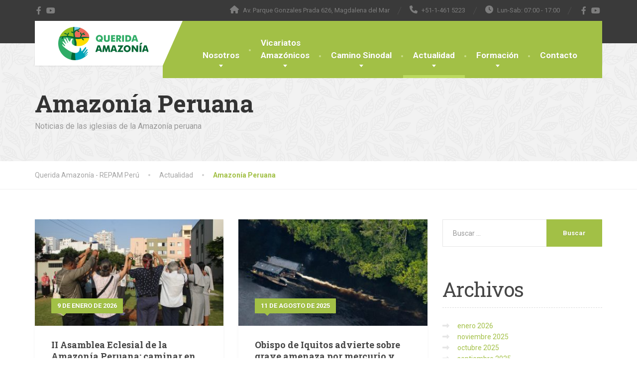

--- FILE ---
content_type: text/html; charset=UTF-8
request_url: https://queridaamazonia.pe/actualidad-2/amazonia-peruana/
body_size: 22147
content:
<!doctype html>
<html lang="es">
<head>
	<meta charset="UTF-8">
	<meta name="viewport" content="width=device-width, initial-scale=1">
	<link rel="profile" href="https://gmpg.org/xfn/11">

	<meta name='robots' content='index, follow, max-image-preview:large, max-snippet:-1, max-video-preview:-1' />
<meta name="dlm-version" content="5.1.6">
	<!-- This site is optimized with the Yoast SEO plugin v26.7 - https://yoast.com/wordpress/plugins/seo/ -->
	<title>Amazonía Peruana - Querida Amazonía - REPAM Perú</title>
	<link rel="canonical" href="https://queridaamazonia.pe/actualidad-2/amazonia-peruana/" />
	<meta property="og:locale" content="es_ES" />
	<meta property="og:type" content="article" />
	<meta property="og:title" content="Amazonía Peruana - Querida Amazonía - REPAM Perú" />
	<meta property="og:url" content="https://queridaamazonia.pe/actualidad-2/amazonia-peruana/" />
	<meta property="og:site_name" content="Querida Amazonía - REPAM Perú" />
	<meta property="article:modified_time" content="2021-06-11T22:56:08+00:00" />
	<meta name="twitter:card" content="summary_large_image" />
	<meta name="twitter:label1" content="Tiempo de lectura" />
	<meta name="twitter:data1" content="1 minuto" />
	<script type="application/ld+json" class="yoast-schema-graph">{"@context":"https://schema.org","@graph":[{"@type":"WebPage","@id":"https://queridaamazonia.pe/actualidad-2/amazonia-peruana/","url":"https://queridaamazonia.pe/actualidad-2/amazonia-peruana/","name":"Amazonía Peruana - Querida Amazonía - REPAM Perú","isPartOf":{"@id":"https://queridaamazonia.pe/#website"},"datePublished":"2021-05-13T20:43:47+00:00","dateModified":"2021-06-11T22:56:08+00:00","breadcrumb":{"@id":"https://queridaamazonia.pe/actualidad-2/amazonia-peruana/#breadcrumb"},"inLanguage":"es","potentialAction":[{"@type":"ReadAction","target":["https://queridaamazonia.pe/actualidad-2/amazonia-peruana/"]}]},{"@type":"BreadcrumbList","@id":"https://queridaamazonia.pe/actualidad-2/amazonia-peruana/#breadcrumb","itemListElement":[{"@type":"ListItem","position":1,"name":"Portada","item":"https://queridaamazonia.pe/"},{"@type":"ListItem","position":2,"name":"Actualidad","item":"https://queridaamazonia.pe/actualidad-2/"},{"@type":"ListItem","position":3,"name":"Amazonía Peruana"}]},{"@type":"WebSite","@id":"https://queridaamazonia.pe/#website","url":"https://queridaamazonia.pe/","name":"Querida Amazonía - REPAM Perú","description":"&quot;Caminando Juntos&quot;","potentialAction":[{"@type":"SearchAction","target":{"@type":"EntryPoint","urlTemplate":"https://queridaamazonia.pe/?s={search_term_string}"},"query-input":{"@type":"PropertyValueSpecification","valueRequired":true,"valueName":"search_term_string"}}],"inLanguage":"es"}]}</script>
	<!-- / Yoast SEO plugin. -->


<link rel='dns-prefetch' href='//fonts.googleapis.com' />
<link rel='dns-prefetch' href='//www.googletagmanager.com' />
<link rel="alternate" type="application/rss+xml" title="Querida Amazonía - REPAM Perú &raquo; Feed" href="https://queridaamazonia.pe/feed/" />
<link rel="alternate" type="application/rss+xml" title="Querida Amazonía - REPAM Perú &raquo; Feed de los comentarios" href="https://queridaamazonia.pe/comments/feed/" />
<script type="text/javascript" id="wpp-js" src="https://queridaamazonia.pe/wp-content/plugins/wordpress-popular-posts/assets/js/wpp.min.js?ver=7.3.6" data-sampling="0" data-sampling-rate="100" data-api-url="https://queridaamazonia.pe/wp-json/wordpress-popular-posts" data-post-id="7672" data-token="739945becc" data-lang="0" data-debug="0"></script>
<link rel="alternate" title="oEmbed (JSON)" type="application/json+oembed" href="https://queridaamazonia.pe/wp-json/oembed/1.0/embed?url=https%3A%2F%2Fqueridaamazonia.pe%2Factualidad-2%2Famazonia-peruana%2F" />
<link rel="alternate" title="oEmbed (XML)" type="text/xml+oembed" href="https://queridaamazonia.pe/wp-json/oembed/1.0/embed?url=https%3A%2F%2Fqueridaamazonia.pe%2Factualidad-2%2Famazonia-peruana%2F&#038;format=xml" />
		<!-- This site uses the Google Analytics by MonsterInsights plugin v9.11.1 - Using Analytics tracking - https://www.monsterinsights.com/ -->
		<!-- Nota: MonsterInsights no está actualmente configurado en este sitio. El dueño del sitio necesita identificarse usando su cuenta de Google Analytics en el panel de ajustes de MonsterInsights. -->
					<!-- No tracking code set -->
				<!-- / Google Analytics by MonsterInsights -->
		<style id='wp-img-auto-sizes-contain-inline-css' type='text/css'>
img:is([sizes=auto i],[sizes^="auto," i]){contain-intrinsic-size:3000px 1500px}
/*# sourceURL=wp-img-auto-sizes-contain-inline-css */
</style>
<style id='wp-emoji-styles-inline-css' type='text/css'>

	img.wp-smiley, img.emoji {
		display: inline !important;
		border: none !important;
		box-shadow: none !important;
		height: 1em !important;
		width: 1em !important;
		margin: 0 0.07em !important;
		vertical-align: -0.1em !important;
		background: none !important;
		padding: 0 !important;
	}
/*# sourceURL=wp-emoji-styles-inline-css */
</style>
<style id='wp-block-library-inline-css' type='text/css'>
:root{--wp-block-synced-color:#7a00df;--wp-block-synced-color--rgb:122,0,223;--wp-bound-block-color:var(--wp-block-synced-color);--wp-editor-canvas-background:#ddd;--wp-admin-theme-color:#007cba;--wp-admin-theme-color--rgb:0,124,186;--wp-admin-theme-color-darker-10:#006ba1;--wp-admin-theme-color-darker-10--rgb:0,107,160.5;--wp-admin-theme-color-darker-20:#005a87;--wp-admin-theme-color-darker-20--rgb:0,90,135;--wp-admin-border-width-focus:2px}@media (min-resolution:192dpi){:root{--wp-admin-border-width-focus:1.5px}}.wp-element-button{cursor:pointer}:root .has-very-light-gray-background-color{background-color:#eee}:root .has-very-dark-gray-background-color{background-color:#313131}:root .has-very-light-gray-color{color:#eee}:root .has-very-dark-gray-color{color:#313131}:root .has-vivid-green-cyan-to-vivid-cyan-blue-gradient-background{background:linear-gradient(135deg,#00d084,#0693e3)}:root .has-purple-crush-gradient-background{background:linear-gradient(135deg,#34e2e4,#4721fb 50%,#ab1dfe)}:root .has-hazy-dawn-gradient-background{background:linear-gradient(135deg,#faaca8,#dad0ec)}:root .has-subdued-olive-gradient-background{background:linear-gradient(135deg,#fafae1,#67a671)}:root .has-atomic-cream-gradient-background{background:linear-gradient(135deg,#fdd79a,#004a59)}:root .has-nightshade-gradient-background{background:linear-gradient(135deg,#330968,#31cdcf)}:root .has-midnight-gradient-background{background:linear-gradient(135deg,#020381,#2874fc)}:root{--wp--preset--font-size--normal:16px;--wp--preset--font-size--huge:42px}.has-regular-font-size{font-size:1em}.has-larger-font-size{font-size:2.625em}.has-normal-font-size{font-size:var(--wp--preset--font-size--normal)}.has-huge-font-size{font-size:var(--wp--preset--font-size--huge)}.has-text-align-center{text-align:center}.has-text-align-left{text-align:left}.has-text-align-right{text-align:right}.has-fit-text{white-space:nowrap!important}#end-resizable-editor-section{display:none}.aligncenter{clear:both}.items-justified-left{justify-content:flex-start}.items-justified-center{justify-content:center}.items-justified-right{justify-content:flex-end}.items-justified-space-between{justify-content:space-between}.screen-reader-text{border:0;clip-path:inset(50%);height:1px;margin:-1px;overflow:hidden;padding:0;position:absolute;width:1px;word-wrap:normal!important}.screen-reader-text:focus{background-color:#ddd;clip-path:none;color:#444;display:block;font-size:1em;height:auto;left:5px;line-height:normal;padding:15px 23px 14px;text-decoration:none;top:5px;width:auto;z-index:100000}html :where(.has-border-color){border-style:solid}html :where([style*=border-top-color]){border-top-style:solid}html :where([style*=border-right-color]){border-right-style:solid}html :where([style*=border-bottom-color]){border-bottom-style:solid}html :where([style*=border-left-color]){border-left-style:solid}html :where([style*=border-width]){border-style:solid}html :where([style*=border-top-width]){border-top-style:solid}html :where([style*=border-right-width]){border-right-style:solid}html :where([style*=border-bottom-width]){border-bottom-style:solid}html :where([style*=border-left-width]){border-left-style:solid}html :where(img[class*=wp-image-]){height:auto;max-width:100%}:where(figure){margin:0 0 1em}html :where(.is-position-sticky){--wp-admin--admin-bar--position-offset:var(--wp-admin--admin-bar--height,0px)}@media screen and (max-width:600px){html :where(.is-position-sticky){--wp-admin--admin-bar--position-offset:0px}}

/*# sourceURL=wp-block-library-inline-css */
</style><style id='global-styles-inline-css' type='text/css'>
:root{--wp--preset--aspect-ratio--square: 1;--wp--preset--aspect-ratio--4-3: 4/3;--wp--preset--aspect-ratio--3-4: 3/4;--wp--preset--aspect-ratio--3-2: 3/2;--wp--preset--aspect-ratio--2-3: 2/3;--wp--preset--aspect-ratio--16-9: 16/9;--wp--preset--aspect-ratio--9-16: 9/16;--wp--preset--color--black: #000000;--wp--preset--color--cyan-bluish-gray: #abb8c3;--wp--preset--color--white: #ffffff;--wp--preset--color--pale-pink: #f78da7;--wp--preset--color--vivid-red: #cf2e2e;--wp--preset--color--luminous-vivid-orange: #ff6900;--wp--preset--color--luminous-vivid-amber: #fcb900;--wp--preset--color--light-green-cyan: #7bdcb5;--wp--preset--color--vivid-green-cyan: #00d084;--wp--preset--color--pale-cyan-blue: #8ed1fc;--wp--preset--color--vivid-cyan-blue: #0693e3;--wp--preset--color--vivid-purple: #9b51e0;--wp--preset--color--theme-primary: #a2c046;--wp--preset--color--theme-button: #a2c046;--wp--preset--color--theme-text: #a5a5a5;--wp--preset--color--theme-title: #464646;--wp--preset--gradient--vivid-cyan-blue-to-vivid-purple: linear-gradient(135deg,rgb(6,147,227) 0%,rgb(155,81,224) 100%);--wp--preset--gradient--light-green-cyan-to-vivid-green-cyan: linear-gradient(135deg,rgb(122,220,180) 0%,rgb(0,208,130) 100%);--wp--preset--gradient--luminous-vivid-amber-to-luminous-vivid-orange: linear-gradient(135deg,rgb(252,185,0) 0%,rgb(255,105,0) 100%);--wp--preset--gradient--luminous-vivid-orange-to-vivid-red: linear-gradient(135deg,rgb(255,105,0) 0%,rgb(207,46,46) 100%);--wp--preset--gradient--very-light-gray-to-cyan-bluish-gray: linear-gradient(135deg,rgb(238,238,238) 0%,rgb(169,184,195) 100%);--wp--preset--gradient--cool-to-warm-spectrum: linear-gradient(135deg,rgb(74,234,220) 0%,rgb(151,120,209) 20%,rgb(207,42,186) 40%,rgb(238,44,130) 60%,rgb(251,105,98) 80%,rgb(254,248,76) 100%);--wp--preset--gradient--blush-light-purple: linear-gradient(135deg,rgb(255,206,236) 0%,rgb(152,150,240) 100%);--wp--preset--gradient--blush-bordeaux: linear-gradient(135deg,rgb(254,205,165) 0%,rgb(254,45,45) 50%,rgb(107,0,62) 100%);--wp--preset--gradient--luminous-dusk: linear-gradient(135deg,rgb(255,203,112) 0%,rgb(199,81,192) 50%,rgb(65,88,208) 100%);--wp--preset--gradient--pale-ocean: linear-gradient(135deg,rgb(255,245,203) 0%,rgb(182,227,212) 50%,rgb(51,167,181) 100%);--wp--preset--gradient--electric-grass: linear-gradient(135deg,rgb(202,248,128) 0%,rgb(113,206,126) 100%);--wp--preset--gradient--midnight: linear-gradient(135deg,rgb(2,3,129) 0%,rgb(40,116,252) 100%);--wp--preset--font-size--small: 13px;--wp--preset--font-size--medium: 16px;--wp--preset--font-size--large: 36px;--wp--preset--font-size--x-large: 42px;--wp--preset--font-size--normal: 14px;--wp--preset--spacing--20: 0.44rem;--wp--preset--spacing--30: 0.67rem;--wp--preset--spacing--40: 1rem;--wp--preset--spacing--50: 1.5rem;--wp--preset--spacing--60: 2.25rem;--wp--preset--spacing--70: 3.38rem;--wp--preset--spacing--80: 5.06rem;--wp--preset--shadow--natural: 6px 6px 9px rgba(0, 0, 0, 0.2);--wp--preset--shadow--deep: 12px 12px 50px rgba(0, 0, 0, 0.4);--wp--preset--shadow--sharp: 6px 6px 0px rgba(0, 0, 0, 0.2);--wp--preset--shadow--outlined: 6px 6px 0px -3px rgb(255, 255, 255), 6px 6px rgb(0, 0, 0);--wp--preset--shadow--crisp: 6px 6px 0px rgb(0, 0, 0);}:where(.is-layout-flex){gap: 0.5em;}:where(.is-layout-grid){gap: 0.5em;}body .is-layout-flex{display: flex;}.is-layout-flex{flex-wrap: wrap;align-items: center;}.is-layout-flex > :is(*, div){margin: 0;}body .is-layout-grid{display: grid;}.is-layout-grid > :is(*, div){margin: 0;}:where(.wp-block-columns.is-layout-flex){gap: 2em;}:where(.wp-block-columns.is-layout-grid){gap: 2em;}:where(.wp-block-post-template.is-layout-flex){gap: 1.25em;}:where(.wp-block-post-template.is-layout-grid){gap: 1.25em;}.has-black-color{color: var(--wp--preset--color--black) !important;}.has-cyan-bluish-gray-color{color: var(--wp--preset--color--cyan-bluish-gray) !important;}.has-white-color{color: var(--wp--preset--color--white) !important;}.has-pale-pink-color{color: var(--wp--preset--color--pale-pink) !important;}.has-vivid-red-color{color: var(--wp--preset--color--vivid-red) !important;}.has-luminous-vivid-orange-color{color: var(--wp--preset--color--luminous-vivid-orange) !important;}.has-luminous-vivid-amber-color{color: var(--wp--preset--color--luminous-vivid-amber) !important;}.has-light-green-cyan-color{color: var(--wp--preset--color--light-green-cyan) !important;}.has-vivid-green-cyan-color{color: var(--wp--preset--color--vivid-green-cyan) !important;}.has-pale-cyan-blue-color{color: var(--wp--preset--color--pale-cyan-blue) !important;}.has-vivid-cyan-blue-color{color: var(--wp--preset--color--vivid-cyan-blue) !important;}.has-vivid-purple-color{color: var(--wp--preset--color--vivid-purple) !important;}.has-black-background-color{background-color: var(--wp--preset--color--black) !important;}.has-cyan-bluish-gray-background-color{background-color: var(--wp--preset--color--cyan-bluish-gray) !important;}.has-white-background-color{background-color: var(--wp--preset--color--white) !important;}.has-pale-pink-background-color{background-color: var(--wp--preset--color--pale-pink) !important;}.has-vivid-red-background-color{background-color: var(--wp--preset--color--vivid-red) !important;}.has-luminous-vivid-orange-background-color{background-color: var(--wp--preset--color--luminous-vivid-orange) !important;}.has-luminous-vivid-amber-background-color{background-color: var(--wp--preset--color--luminous-vivid-amber) !important;}.has-light-green-cyan-background-color{background-color: var(--wp--preset--color--light-green-cyan) !important;}.has-vivid-green-cyan-background-color{background-color: var(--wp--preset--color--vivid-green-cyan) !important;}.has-pale-cyan-blue-background-color{background-color: var(--wp--preset--color--pale-cyan-blue) !important;}.has-vivid-cyan-blue-background-color{background-color: var(--wp--preset--color--vivid-cyan-blue) !important;}.has-vivid-purple-background-color{background-color: var(--wp--preset--color--vivid-purple) !important;}.has-black-border-color{border-color: var(--wp--preset--color--black) !important;}.has-cyan-bluish-gray-border-color{border-color: var(--wp--preset--color--cyan-bluish-gray) !important;}.has-white-border-color{border-color: var(--wp--preset--color--white) !important;}.has-pale-pink-border-color{border-color: var(--wp--preset--color--pale-pink) !important;}.has-vivid-red-border-color{border-color: var(--wp--preset--color--vivid-red) !important;}.has-luminous-vivid-orange-border-color{border-color: var(--wp--preset--color--luminous-vivid-orange) !important;}.has-luminous-vivid-amber-border-color{border-color: var(--wp--preset--color--luminous-vivid-amber) !important;}.has-light-green-cyan-border-color{border-color: var(--wp--preset--color--light-green-cyan) !important;}.has-vivid-green-cyan-border-color{border-color: var(--wp--preset--color--vivid-green-cyan) !important;}.has-pale-cyan-blue-border-color{border-color: var(--wp--preset--color--pale-cyan-blue) !important;}.has-vivid-cyan-blue-border-color{border-color: var(--wp--preset--color--vivid-cyan-blue) !important;}.has-vivid-purple-border-color{border-color: var(--wp--preset--color--vivid-purple) !important;}.has-vivid-cyan-blue-to-vivid-purple-gradient-background{background: var(--wp--preset--gradient--vivid-cyan-blue-to-vivid-purple) !important;}.has-light-green-cyan-to-vivid-green-cyan-gradient-background{background: var(--wp--preset--gradient--light-green-cyan-to-vivid-green-cyan) !important;}.has-luminous-vivid-amber-to-luminous-vivid-orange-gradient-background{background: var(--wp--preset--gradient--luminous-vivid-amber-to-luminous-vivid-orange) !important;}.has-luminous-vivid-orange-to-vivid-red-gradient-background{background: var(--wp--preset--gradient--luminous-vivid-orange-to-vivid-red) !important;}.has-very-light-gray-to-cyan-bluish-gray-gradient-background{background: var(--wp--preset--gradient--very-light-gray-to-cyan-bluish-gray) !important;}.has-cool-to-warm-spectrum-gradient-background{background: var(--wp--preset--gradient--cool-to-warm-spectrum) !important;}.has-blush-light-purple-gradient-background{background: var(--wp--preset--gradient--blush-light-purple) !important;}.has-blush-bordeaux-gradient-background{background: var(--wp--preset--gradient--blush-bordeaux) !important;}.has-luminous-dusk-gradient-background{background: var(--wp--preset--gradient--luminous-dusk) !important;}.has-pale-ocean-gradient-background{background: var(--wp--preset--gradient--pale-ocean) !important;}.has-electric-grass-gradient-background{background: var(--wp--preset--gradient--electric-grass) !important;}.has-midnight-gradient-background{background: var(--wp--preset--gradient--midnight) !important;}.has-small-font-size{font-size: var(--wp--preset--font-size--small) !important;}.has-medium-font-size{font-size: var(--wp--preset--font-size--medium) !important;}.has-large-font-size{font-size: var(--wp--preset--font-size--large) !important;}.has-x-large-font-size{font-size: var(--wp--preset--font-size--x-large) !important;}
/*# sourceURL=global-styles-inline-css */
</style>

<style id='classic-theme-styles-inline-css' type='text/css'>
/*! This file is auto-generated */
.wp-block-button__link{color:#fff;background-color:#32373c;border-radius:9999px;box-shadow:none;text-decoration:none;padding:calc(.667em + 2px) calc(1.333em + 2px);font-size:1.125em}.wp-block-file__button{background:#32373c;color:#fff;text-decoration:none}
/*# sourceURL=/wp-includes/css/classic-themes.min.css */
</style>
<link rel='stylesheet' id='contact-form-7-css' href='https://queridaamazonia.pe/wp-content/plugins/contact-form-7/includes/css/styles.css?ver=6.1.4' type='text/css' media='all' />
<link rel='stylesheet' id='essential-grid-plugin-settings-css' href='https://queridaamazonia.pe/wp-content/plugins/essential-grid/public/assets/css/settings.css?ver=3.0.11' type='text/css' media='all' />
<link rel='stylesheet' id='tp-fontello-css' href='https://queridaamazonia.pe/wp-content/plugins/essential-grid/public/assets/font/fontello/css/fontello.css?ver=3.0.11' type='text/css' media='all' />
<link rel='stylesheet' id='siteorigin-panels-front-css' href='https://queridaamazonia.pe/wp-content/plugins/siteorigin-panels/css/front-flex.min.css?ver=2.33.5' type='text/css' media='all' />
<link rel='stylesheet' id='woocommerce-layout-css' href='https://queridaamazonia.pe/wp-content/plugins/woocommerce/assets/css/woocommerce-layout.css?ver=10.4.3' type='text/css' media='all' />
<link rel='stylesheet' id='woocommerce-smallscreen-css' href='https://queridaamazonia.pe/wp-content/plugins/woocommerce/assets/css/woocommerce-smallscreen.css?ver=10.4.3' type='text/css' media='only screen and (max-width: 768px)' />
<link rel='stylesheet' id='woocommerce-general-css' href='https://queridaamazonia.pe/wp-content/plugins/woocommerce/assets/css/woocommerce.css?ver=10.4.3' type='text/css' media='all' />
<style id='woocommerce-inline-inline-css' type='text/css'>
.woocommerce form .form-row .required { visibility: visible; }
/*# sourceURL=woocommerce-inline-inline-css */
</style>
<link rel='stylesheet' id='wp-show-posts-css' href='https://queridaamazonia.pe/wp-content/plugins/wp-show-posts/css/wp-show-posts-min.css?ver=1.1.6' type='text/css' media='all' />
<link rel='stylesheet' id='wordpress-popular-posts-css-css' href='https://queridaamazonia.pe/wp-content/plugins/wordpress-popular-posts/assets/css/wpp.css?ver=7.3.6' type='text/css' media='all' />
<link rel='stylesheet' id='thelandscaper-fonts-css' href='//fonts.googleapis.com/css?family=Roboto%3A400%2C700%7CRoboto+Slab%3A400%2C700&#038;subset=latin%2Clatin-ext&#038;display=swap' type='text/css' media='all' />
<link rel='stylesheet' id='font-awesome-css' href='https://queridaamazonia.pe/wp-content/themes/the-landscaper/assets/icons/fontawesome/css/all.min.css?ver=6.4.0' type='text/css' media='all' />
<link rel='stylesheet' id='bootstrap-css' href='https://queridaamazonia.pe/wp-content/themes/the-landscaper/assets/css/bootstrap.css?ver=3.4.1' type='text/css' media='all' />
<link rel='stylesheet' id='thelandscaper-main-css' href='https://queridaamazonia.pe/wp-content/themes/the-landscaper/style.css?ver=3.3' type='text/css' media='all' />
<link rel='stylesheet' id='thelandscaper-woocommerce-css' href='https://queridaamazonia.pe/wp-content/themes/the-landscaper/assets/css/woocommerce.css?ver=3.3' type='text/css' media='all' />
<style id='wcw-inlinecss-inline-css' type='text/css'>
 .widget_wpcategorieswidget ul.children{display:none;} .widget_wp_categories_widget{background:#fff; position:relative;}.widget_wp_categories_widget h2,.widget_wpcategorieswidget h2{color:#4a5f6d;font-size:20px;font-weight:400;margin:0 0 25px;line-height:24px;text-transform:uppercase}.widget_wp_categories_widget ul li,.widget_wpcategorieswidget ul li{font-size: 16px; margin: 0px; border-bottom: 1px dashed #f0f0f0; position: relative; list-style-type: none; line-height: 35px;}.widget_wp_categories_widget ul li:last-child,.widget_wpcategorieswidget ul li:last-child{border:none;}.widget_wp_categories_widget ul li a,.widget_wpcategorieswidget ul li a{display:inline-block;color:#007acc;transition:all .5s ease;-webkit-transition:all .5s ease;-ms-transition:all .5s ease;-moz-transition:all .5s ease;text-decoration:none;}.widget_wp_categories_widget ul li a:hover,.widget_wp_categories_widget ul li.active-cat a,.widget_wp_categories_widget ul li.active-cat span.post-count,.widget_wpcategorieswidget ul li a:hover,.widget_wpcategorieswidget ul li.active-cat a,.widget_wpcategorieswidget ul li.active-cat span.post-count{color:#ee546c}.widget_wp_categories_widget ul li span.post-count,.widget_wpcategorieswidget ul li span.post-count{height: 30px; min-width: 35px; text-align: center; background: #fff; color: #605f5f; border-radius: 5px; box-shadow: inset 2px 1px 3px rgba(0, 122, 204,.1); top: 0px; float: right; margin-top: 2px;}li.cat-item.cat-have-child > span.post-count{float:inherit;}li.cat-item.cat-item-7.cat-have-child { background: #f8f9fa; }li.cat-item.cat-have-child > span.post-count:before { content: "("; }li.cat-item.cat-have-child > span.post-count:after { content: ")"; }.cat-have-child.open-m-menu ul.children li { border-top: 1px solid #d8d8d8;border-bottom:none;}li.cat-item.cat-have-child:after{ position: absolute; right: 8px; top: 8px; background-image: url([data-uri]); content: ""; width: 18px; height: 18px;transform: rotate(270deg);}ul.children li.cat-item.cat-have-child:after{content:"";background-image: none;}.cat-have-child ul.children {display: none; z-index: 9; width: auto; position: relative; margin: 0px; padding: 0px; margin-top: 0px; padding-top: 10px; padding-bottom: 10px; list-style: none; text-align: left; background:  #f8f9fa; padding-left: 5px;}.widget_wp_categories_widget ul li ul.children li,.widget_wpcategorieswidget ul li ul.children li { border-bottom: 1px solid #fff; padding-right: 5px; }.cat-have-child.open-m-menu ul.children{display:block;}li.cat-item.cat-have-child.open-m-menu:after{transform: rotate(0deg);}.widget_wp_categories_widget > li.product_cat,.widget_wpcategorieswidget > li.product_cat {list-style: none;}.widget_wp_categories_widget > ul,.widget_wpcategorieswidget > ul {padding: 0px;}.widget_wp_categories_widget > ul li ul ,.widget_wpcategorieswidget > ul li ul {padding-left: 15px;} .wcwpro-list{padding: 0 15px;}
/*# sourceURL=wcw-inlinecss-inline-css */
</style>
<link rel='stylesheet' id='fancybox-css' href='https://queridaamazonia.pe/wp-content/plugins/easy-fancybox/fancybox/1.5.4/jquery.fancybox.min.css?ver=6.9' type='text/css' media='screen' />
<link rel='stylesheet' id='wp-pagenavi-css' href='https://queridaamazonia.pe/wp-content/plugins/wp-pagenavi/pagenavi-css.css?ver=2.70' type='text/css' media='all' />
<link rel='stylesheet' id='myStyleSheets-css' href='https://queridaamazonia.pe/wp-content/plugins/wp-latest-posts/css/wplp_front.css?ver=5.0.11' type='text/css' media='all' />
<script type="text/javascript" src="https://queridaamazonia.pe/wp-includes/js/jquery/jquery.min.js?ver=3.7.1" id="jquery-core-js"></script>
<script type="text/javascript" id="jquery-core-js-after">
/* <![CDATA[ */
jQuery(document).ready(function($){ jQuery('li.cat-item:has(ul.children)').addClass('cat-have-child'); jQuery('.cat-have-child').removeClass('open-m-menu');jQuery('li.cat-have-child > a').click(function(){window.location.href=jQuery(this).attr('href');return false;});jQuery('li.cat-have-child').click(function(){

		var li_parentdiv = jQuery(this).parent().parent().parent().attr('class');
			if(jQuery(this).hasClass('open-m-menu')){jQuery('.cat-have-child').removeClass('open-m-menu');}else{jQuery('.cat-have-child').removeClass('open-m-menu');jQuery(this).addClass('open-m-menu');}});});
//# sourceURL=jquery-core-js-after
/* ]]> */
</script>
<script type="text/javascript" src="https://queridaamazonia.pe/wp-includes/js/jquery/jquery-migrate.min.js?ver=3.4.1" id="jquery-migrate-js"></script>
<script type="text/javascript" src="https://queridaamazonia.pe/wp-content/plugins/woocommerce/assets/js/jquery-blockui/jquery.blockUI.min.js?ver=2.7.0-wc.10.4.3" id="wc-jquery-blockui-js" defer="defer" data-wp-strategy="defer"></script>
<script type="text/javascript" id="wc-add-to-cart-js-extra">
/* <![CDATA[ */
var wc_add_to_cart_params = {"ajax_url":"/wp-admin/admin-ajax.php","wc_ajax_url":"/?wc-ajax=%%endpoint%%","i18n_view_cart":"Ver carrito","cart_url":"https://queridaamazonia.pe/carrito/","is_cart":"","cart_redirect_after_add":"no"};
//# sourceURL=wc-add-to-cart-js-extra
/* ]]> */
</script>
<script type="text/javascript" src="https://queridaamazonia.pe/wp-content/plugins/woocommerce/assets/js/frontend/add-to-cart.min.js?ver=10.4.3" id="wc-add-to-cart-js" defer="defer" data-wp-strategy="defer"></script>
<script type="text/javascript" src="https://queridaamazonia.pe/wp-content/plugins/woocommerce/assets/js/js-cookie/js.cookie.min.js?ver=2.1.4-wc.10.4.3" id="wc-js-cookie-js" defer="defer" data-wp-strategy="defer"></script>
<script type="text/javascript" id="woocommerce-js-extra">
/* <![CDATA[ */
var woocommerce_params = {"ajax_url":"/wp-admin/admin-ajax.php","wc_ajax_url":"/?wc-ajax=%%endpoint%%","i18n_password_show":"Mostrar contrase\u00f1a","i18n_password_hide":"Ocultar contrase\u00f1a"};
//# sourceURL=woocommerce-js-extra
/* ]]> */
</script>
<script type="text/javascript" src="https://queridaamazonia.pe/wp-content/plugins/woocommerce/assets/js/frontend/woocommerce.min.js?ver=10.4.3" id="woocommerce-js" defer="defer" data-wp-strategy="defer"></script>
<script type="text/javascript" id="kk-script-js-extra">
/* <![CDATA[ */
var fetchCartItems = {"ajax_url":"https://queridaamazonia.pe/wp-admin/admin-ajax.php","action":"kk_wc_fetchcartitems","nonce":"9ed186f51a","currency":"PEN"};
//# sourceURL=kk-script-js-extra
/* ]]> */
</script>
<script type="text/javascript" src="https://queridaamazonia.pe/wp-content/plugins/kliken-marketing-for-google/assets/kk-script.js?ver=6.9" id="kk-script-js"></script>
<link rel="https://api.w.org/" href="https://queridaamazonia.pe/wp-json/" /><link rel="alternate" title="JSON" type="application/json" href="https://queridaamazonia.pe/wp-json/wp/v2/pages/7672" /><link rel="EditURI" type="application/rsd+xml" title="RSD" href="https://queridaamazonia.pe/xmlrpc.php?rsd" />
<meta name="generator" content="WordPress 6.9" />
<meta name="generator" content="WooCommerce 10.4.3" />
<link rel='shortlink' href='https://queridaamazonia.pe/?p=7672' />
<meta name="generator" content="Site Kit by Google 1.170.0" />            <style id="wpp-loading-animation-styles">@-webkit-keyframes bgslide{from{background-position-x:0}to{background-position-x:-200%}}@keyframes bgslide{from{background-position-x:0}to{background-position-x:-200%}}.wpp-widget-block-placeholder,.wpp-shortcode-placeholder{margin:0 auto;width:60px;height:3px;background:#dd3737;background:linear-gradient(90deg,#dd3737 0%,#571313 10%,#dd3737 100%);background-size:200% auto;border-radius:3px;-webkit-animation:bgslide 1s infinite linear;animation:bgslide 1s infinite linear}</style>
            <style id="thelandscaper-customizer-css">body,input,select,textarea,.topbar,.topbar a,.page-header .sub-title,.testimonials .testimonial-quote {font-family: 'Roboto';font-weight: 400;}.block-posts .widget-title a,.panel-group .accordion-toggle {font-family: 'Roboto';}h1,h2,h3,h4,h5,h6,.jumbotron.carousel .carousel-text .carousel-heading-tag,.testimonials .testimonial-person .testimonial-author,.filterable-gallery .captions-below .grid-item .caption,.dropcap-wrap .dropcap-title,.counter .count-number,.counter .count-before,.counter .count-after,.comment-list .comment-header .author-link {font-family: 'Roboto Slab';font-weight: 700;}.content .custom-title span.light,.content .widget-title span.light {font-weight: normal;}.main-navigation > li > a {font-family: 'Roboto';font-weight: 700;}@media (min-width: 992px) {.main-navigation > li > a {font-size: 17px;}}.main-navigation li .sub-menu li a {font-family: 'Roboto';font-weight: 700;}@media (min-width: 992px) {.main-navigation li .sub-menu li a {font-size: 14px;}}button,.btn,input[type='submit'] {font-family: 'Roboto';font-weight: 700;font-size: 13px;}@media (max-width: 991px) {.navbar-toggle,.navbar-toggle:hover {background-color: #9ab643;}.navbar-toggle .navbar-toggle-text {color: #fff;}.navbar-toggle .icon-bar {background-color: #fff;}.main-navigation .nav-toggle-mobile-submenu {color: #fff;background-color: transparent;}.main-navigation > li.nav-toggle-dropdown .nav-toggle-mobile-submenu {background-color: #9ab643;}.main-navigation li a {color: #fff;border-color: #acca50;background-color: #a2c046;}.main-navigation > li.current-menu-item > a {color: transparent;background-color: transparent;}.main-navigation li .sub-menu li a {color: #fff;background-color: #9ab643;}.main-navigation .sub-menu > li.current-menu-item > a,.main-navigation .sub-menu > li.current_page_parent > a {color: transparent;background-color: transparent;}.header { background-color: #fff;}}.topbar { color: #7d7d7d;background-color: #3a3a3a;}.topbar a,.topbar .menu > li > a {color: #7d7d7d;}.topbar a:hover,.topbar .menu > li > a:hover {color: #fff;}.topbar a.icon-box,.topbar a.icon-box:hover {color: #7d7d7d;}.topbar i,.topbar .widget-icon-box i,.topbar .widget-social-icons a {color: #7d7d7d;}.topbar i:hover,.topbar .widget-icon-box:hover i,.topbar .widget-social-icons a:hover {color: #b0b0b0;}.navigation {background-color: #fff;}.main-navigation,.header.header-wide .main-navigation::after {background-color: #a2c046;}@media (min-width: 992px) {.main-navigation li a {color: #fff;}}.main-navigation li:hover a,.main-navigation li.menu-item-has-children:hover::after {color: #fff;}.main-navigation > li > a::before {background-color: #c8dd89;}@media (min-width: 992px) {.main-navigation li .sub-menu li a {color: #999999;background-color: #434343;}.main-navigation li .sub-menu li:hover > a {color: #fdfdfd;background-color: #3a3a3a;border-bottom-color: #3a3a3a;}.main-navigation > li:hover > a::after,.main-navigation > li.current-menu-item > a::after,.main-navigation > li.current_page_parent > a::after {background-color: #bbd95f;}}@media (min-width: 992px) {.header { background-color: #3a3a3a;}.main-navigation::before { border-color: transparent transparent transparent #fff;}}.page-header {text-align: left;background-color: #f2f2f2;background-image: url('https://queridaamazonia.pe/wp-content/themes/the-landscaper/assets/images/leafs.png');background-position: left center;background-repeat: repeat;background-size: auto;}.page-header .main-title {color: #333;}.page-header .sub-title {color: #999;}.breadcrumbs {text-align: left;background-color: #fff;}.breadcrumbs a {color: #a5a5a5;}.breadcrumbs a:hover {color: #9b9b9b;}.breadcrumbs span>span,.breadcrumbs .last {color: #a2c046;}a,.dropcap,.post-item .title > a:hover,.testimonials .testimonial .author-location,.post .post-left-meta .box.date .day,.post-inner .post-left-meta .box.date .day,.post .post-title a:hover,.post-inner .post-meta-data a:hover,.w-footer .icon-box i,.content .icon-box i.opening-times ul li.today,.wpcf7 span,.testimonials .testimonial-person .testimonial-location,.filterable-gallery .captions-below .grid-item .grid-terms,.panel-group .accordion-toggle::before,.wp-block-quote cite,.wp-block-quote footer,.wp-block-quote__citation,.has-text-color.has-theme-primary-color { color: #a2c046;}.content .icon-box svg {fill: #a2c046;}.jumbotron.carousel .carousel-topheading { color: #d6f47a;}a:hover,a:focus,a:active,.w-footer .icon-box:hover i,.content .icon-box:hover i {color: #98b63c;}.content .icon-box:hover svg {fill: #98b63c;}.topbar .menu .sub-menu > li > a,.counter.count-box .count-icon,.carousel-indicators li.active,table thead th,.qt-table thead td,.opening-times ul span.right.label,.social-icons a,.post-item .label-wrap .label,.has-background.has-theme-primary-color,.team-member-social .overlay-center a:hover,.filterable-gallery__filter ul li:hover,.filterable-gallery__filter ul li.active,.filterable-gallery .grid-lightbox-button {background-color: #a2c046;}.wpcf7 .wpcf7-checkbox input[type='checkbox']:checked,.wpcf7 .wpcf7-checkbox input[type='radio']:checked,.wpcf7 .wpcf7-radio input[type='checkbox']:checked,.wpcf7 .wpcf7-radio input[type='radio']:checked,.wpcf7 .wpcf7-acceptance input[type='checkbox']:checked,.wpcf7 .wpcf7-acceptance input[type='radio']:checked {border-color: #a2c046;background-color: #a2c046;}.client-logos img:hover,.cta-button:hover,.brochure-box:hover,.wpcf7-text:focus,.wpcf7-textarea:focus,.brand-border:hover,.comment-form input:not([type='submit']):focus,.comment-form textarea:focus {border-color: #a2c046;}.post-item .label-wrap .label::after,.counter.count-box .count-icon::after { border-top-color: #a2c046;}.social-icons a:hover,.post-item .label-wrap .label:hover,.counter.count-box:hover .count-icon,.filterable-gallery .grid-lightbox-button:hover { background-color: #98b63c;}.post-item .label-wrap .label:hover::after,.counter.count-box:hover .count-icon::after { border-top-color: #98b63c;}button,input[type='button'],input[type='reset'],input[type='submit'],.btn-primary,.wpcf7-submit,.wpcf7 .wpcf7-checkbox .wpcf7-list-item,.jumbotron .carousel-indicators li.active,.post-item .vertical-center span,.testimonials .testimonial-control,.cta-button,.brochure-box,.project-navigation a,.projects-carousel-control,.filterable-gallery .grid-post-button,.pagination a.current,.pagination span.current,.content .widget.widget_nav_menu .menu li.current-menu-item a,.content .widget.widget_nav_menu .menu li a:hover,.panel-group .panel .panel-heading .accordion-toggle[aria-expanded='true'],.wp-block-button:not(.is-style-outline) .wp-block-button__link:not(.has-background),.wp-block-search .wp-block-search__button {color: #fff;background-color: #a2c046;}.has-background.has-theme-button-color {background-color: #a2c046;}.has-text.has-theme-button-color {color: #a2c046;}button:hover,input[type='button']:hover,input[type='reset']:hover,input[type='submit']:hover,.btn-primary:hover,.wpcf7-submit:hover,.wpcf7 .wpcf7-checkbox .wpcf7-list-item:hover,.post-item .vertical-center span:hover,.testimonials .testimonial-control:hover,.project-navigation a:hover,.projects-carousel-control:hover,.filterable-gallery .grid-post-button:hover,.pagination a:hover,.project-navigation a:focus,.wp-block-button:not(.is-style-outline) .wp-block-button__link:not(.has-background):hover,.wp-block-search .wp-block-search__button:hover {color: #fff;background-color: #98b63c;}.pagination a:hover,.wpcf7-checkbox .wpcf7-list-item {border-color: #98b63c;}body,.has-text.has-theme-text-color {color: #a5a5a5;}.has-background.has-theme-text-color {background-color: #a5a5a5;}.widget-title {color: #9fc612;}.has-text.has-theme-title-color,.content .widget-title span.light {color: #464646;}.has-background.has-theme-title-color {color: #464646;}.pagination,.project-navigation {border-top-style: dashed;}.content .widget-title,.content .custom-title,.post-meta-data,.wpcf7 .wpcf7-checkbox .wpcf7-list-item:not(:last-child) {border-bottom-style: dashed;}body .the-landscaper-home .eg-the-landscaper-home-element-2,body .the-landscaper-home .eg-the-landscaper-home-element-4,body .the-landscaper .esg-filterbutton,body .the-landscaper .esg-sortbutton,body .the-landscaper .esg-cartbutton {font-family: Roboto;}body .the-landscaper-home .eg-the-landscaper-home-element-0 {font-family: Roboto Slab;}body .the-landscaper-home .eg-the-landscaper-home-element-2 {background-color: #a2c046;}body .the-landscaper-home .eg-the-landscaper-home-element-2:hover {background-color: #98b63c;}body .the-landscaper-home .eg-the-landscaper-home-element-4 {color: #a2c046;}body .the-landscaper-home .esg-navigationbutton {background-color: #a2c046;}body .the-landscaper-home .esg-navigationbutton:hover {background-color: #98b63c;}body .the-landscaper-home .esg-navigationbutton.esg-left::before,body .the-landscaper-home .esg-navigationbutton.esg-right:before {border-color: #a2c046;}body .the-landscaper-home .esg-navigationbutton:hover.esg-left::before,body .the-landscaper-home .esg-navigationbutton:hover.esg-right:before {border-color: #98b63c;}body .the-landscaper .eg-the-landscaper-element-30 {background-color: #a2c046;}body .the-landscaper .eg-the-landscaper-element-30:hover {background-color: #98b63c;}body .the-landscaper .eg-the-landscaper-lightbox-element-31 {background-color: #a2c046;}body .the-landscaper .eg-the-landscaper-lightbox-element-31:hover {background-color: #98b63c;}body .the-landscaper .esg-filterbutton.selected,body .the-landscaper .esg-filterbutton:hover {border-color: #a2c046;background-color: #a2c046;}body .the-landscaper .eg-the-landscaper-element-24 {font-family: Roboto Slab;}.main-footer {background-color: #333;background-position: left center;background-repeat: repeat;background-size: auto;background-image: url('https://queridaamazonia.pe/wp-content/themes/the-landscaper/assets/images/leafs_dark.png');}.main-footer,.main-footer p {color: #757575;}.main-footer a:not(.btn, .social-icons a),.main-footer .widget_nav_menu ul > li > a {color: #757575;}.main-footer a:not(.btn, .social-icons a):hover,.main-footer .widget_nav_menu ul > li > a:hover {color: #fff;}.footer .widget-title {color: #fff;}.bottom-footer {background-color: #292929;}.bottom-footer p {color: #777;}.bottom-footer a {color: #e4e4e4;}.bottom-footer a:hover {color: #ffffff;}.layout-boxed { background-color: #fff;}.woocommerce-page div.product p.price,.woocommerce .star-rating span::before,.woocommerce ul.products li.product .woocommerce-loop-category__title:hover,.woocommerce ul.products li.product .woocommerce-loop-product__title:hover,.woocommerce ul.products li.product.product h3:hover,body.woocommerce-page .woocommerce-error:before,body.woocommerce-page .woocommerce-info:before,body.woocommerce-page .woocommerce-message:before {color: #a2c046;}.woocommerce form .form-row input.input-text:active,.woocommerce form .form-row input.input-text:focus,.woocommerce form .form-row textarea:active,.woocommerce form .form-row textarea:focus {border-color: #a2c046;}.woocommerce div.product div.images img:hover,.woocommerce ul.products li.product a:hover img { outline-color: #a2c046;}.woocommerce-MyAccount-navigation ul li.is-active a,.woocommerce-MyAccount-navigation ul li a:hover,is-active.woocommerce span.onsale,.woocommerce ul.products li.product .onsale {background-color: #a2c046;}.woocommerce a.button,.woocommerce input.button,.woocommerce input.button.alt,.woocommerce button.button,.woocommerce button.button.alt,.woocommerce #respond input#submit,.woocommerce nav.woocommerce-pagination ul li span.current,.woocommerce-page div.product form.cart .button.single_add_to_cart_button,.woocommerce-cart .wc-proceed-to-checkout a.checkout-button,.woocommerce .widget_price_filter .ui-slider .ui-slider-handle {color: #fff;border-radius: 1px;background-color: #a2c046;}.woocommerce a.button:hover,.woocommerce input.button:hover,.woocommerce input.button.alt:hover,.woocommerce button.button:hover,.woocommerce button.button.alt:hover,.woocommerce-page div.product form.cart .button.single_add_to_cart_button:hover,.woocommerce-cart .wc-proceed-to-checkout a.checkout-button:hover,.woocommerce nav.woocommerce-pagination ul li a:hover,.woocommerce nav.woocommerce-pagination ul li a:focus,body.woocommerce-page .woocommerce-error a.button:hover,body.woocommerce-page .woocommerce-info a.button:hover,body.woocommerce-page .woocommerce-message a.button:hover,before.woocommerce div.product .woocommerce-tabs ul.tabs li.active,.woocommerce .widget_product_categories .product-categories li a:hover { color: #fff;background-color: #98b63c;}.woocommerce div.product .woocommerce-tabs ul.tabs li.active,.woocommerce .widget_product_categories .product-categories li a {color: #fff;background-color: #a2c046;}.woocommerce .widget_product_categories .product-categories li a { border-color: #98b63c;}.woocommerce-page .product .summary.entry-summary p.price {border-bottom-style: dashed;}.woocommerce-pagination { border-top-style: dashed;}.comment-reply-title,.woocommerce #reviews #comments ol.commentlist li .comment-text p {font-family: Roboto Slab;}</style>	<noscript><style>.woocommerce-product-gallery{ opacity: 1 !important; }</style></noscript>
	<style type="text/css">.recentcomments a{display:inline !important;padding:0 !important;margin:0 !important;}</style><style media="all" id="siteorigin-panels-layouts-head">/* Layout 7672 */ #pgc-7672-0-0 { width:69.9796%;width:calc(69.9796% - ( 0.30020387359837 * 30px ) ) } #pgc-7672-0-1 { width:30.0204%;width:calc(30.0204% - ( 0.69979612640163 * 30px ) ) } #pl-7672 .so-panel { margin-bottom:30px } #pl-7672 .so-panel:last-of-type { margin-bottom:0px } #pg-7672-0.panel-has-style > .panel-row-style, #pg-7672-0.panel-no-style { -webkit-align-items:flex-start;align-items:flex-start } @media (max-width:780px){ #pg-7672-0.panel-no-style, #pg-7672-0.panel-has-style > .panel-row-style, #pg-7672-0 { -webkit-flex-direction:column;-ms-flex-direction:column;flex-direction:column } #pg-7672-0 > .panel-grid-cell , #pg-7672-0 > .panel-row-style > .panel-grid-cell { width:100%;margin-right:0 } #pgc-7672-0-0 { margin-bottom:30px } #pl-7672 .panel-grid-cell { padding:0 } #pl-7672 .panel-grid .panel-grid-cell-empty { display:none } #pl-7672 .panel-grid .panel-grid-cell-mobile-last { margin-bottom:0px }  } </style><link rel="icon" href="https://queridaamazonia.pe/wp-content/uploads/2021/06/Recurso-1-100x100.png" sizes="32x32" />
<link rel="icon" href="https://queridaamazonia.pe/wp-content/uploads/2021/06/Recurso-1-300x300.png" sizes="192x192" />
<link rel="apple-touch-icon" href="https://queridaamazonia.pe/wp-content/uploads/2021/06/Recurso-1-300x300.png" />
<meta name="msapplication-TileImage" content="https://queridaamazonia.pe/wp-content/uploads/2021/06/Recurso-1-300x300.png" />
<style id="acf-settings-css">.page-header{text-align: left;}</style><link rel='stylesheet' id='wc-blocks-style-css' href='https://queridaamazonia.pe/wp-content/plugins/woocommerce/assets/client/blocks/wc-blocks.css?ver=wc-10.4.3' type='text/css' media='all' />
</head>

<body class="wp-singular page-template-default page page-id-7672 page-child parent-pageid-9527 wp-embed-responsive wp-theme-the-landscaper theme-the-landscaper siteorigin-panels siteorigin-panels-before-js woocommerce-no-js doubletap  sidebar-hide header-default">


<div class="layout-boxed">
	
<header class="header header-default">

			<div class="topbar">
			<div class="container">
									<div class="widgets-left">
						<div class="widget widget-social-icons">
		 	<div class="social-icons">
									<a href="https://www.facebook.com/Querida-Amazona-REPAM-Per-101166918869039/" aria-label="Facebook" >
						<i class="fab fa-facebook-f"></i>
					</a>
				
				
								
									<a href="https://www.youtube.com/channel/UC741n0k7Twq6fAO1Um4OILA" aria-label="YouTube" >
						<i class="fab fa-youtube"></i>
					</a>
								
								
				
				
				
							</div>

			</div>					</div>
													<div class="widgets">
						<div class="widget widget-icon-box">				<div class="icon-box icon-small">
												<i class="fa fas fa-home"></i>
													<h6 class="title">Av. Parque Gonzales Prada 626, Magdalena del Mar</h6>
											</div>

			</div><div class="widget widget-icon-box">				<a class="icon-box icon-small" href="tel:51-1-4615223" >
												<i class="fa fas fa-phone"></i>
													<h6 class="title">+51-1-461 5223</h6>
											</a>

			</div><div class="widget widget-icon-box">				<div class="icon-box icon-small">
												<i class="fa fas fa-clock"></i>
													<h6 class="title">Lun-Sab: 07:00 - 17:00</h6>
											</div>

			</div><div class="widget widget-social-icons">
		 	<div class="social-icons">
									<a href="https://www.facebook.com/Querida-Amazona-REPAM-Per-101166918869039/" aria-label="Facebook" target="_blank" rel="noopener noreferrer">
						<i class="fab fa-facebook-f"></i>
					</a>
				
				
								
									<a href="https://www.youtube.com/channel/UC741n0k7Twq6fAO1Um4OILA" aria-label="YouTube" target="_blank" rel="noopener noreferrer">
						<i class="fab fa-youtube"></i>
					</a>
								
								
				
				
				
							</div>

			</div>					</div>
								<div class="clearfix"></div>
		    </div>
		</div>
	
	<div class="container">
		<div class="navigation">
			<div class="navbar-header">

									<button type="button" class="navbar-toggle collapsed" data-toggle="collapse" data-target="#navbar" aria-expanded="false" aria-controls="navbar">
						<span class="navbar-toggle-text">MENU</span>
						<span class="navbar-toggle-icon">
							<span class="icon-bar"></span>
							<span class="icon-bar"></span>
							<span class="icon-bar"></span>
						</span>
					</button>
				
				<a href="https://queridaamazonia.pe/" title="Querida Amazonía - REPAM Perú" class="navbar-brand">
												<img src="https://queridaamazonia.pe/wp-content/uploads/2021/05/logo.png" srcset="https://queridaamazonia.pe/wp-content/uploads/2021/05/logo.png" alt="Querida Amazonía - REPAM Perú" />
										</a>
			</div>

							<nav id="navbar" class="collapse navbar-collapse" aria-label="Main Navigation">
					<ul id="menu-menu-queridaamazonia" class="main-navigation"><li id="menu-item-8532" class="menu-item menu-item-type-custom menu-item-object-custom menu-item-has-children menu-item-8532" aria-haspopup="true" aria-expanded="false" tabindex="0"><a href="#">Nosotros</a>
<ul class="sub-menu" role="menu">
	<li id="menu-item-7471" class="menu-item menu-item-type-post_type menu-item-object-page menu-item-7471"><a href="https://queridaamazonia.pe/nosotros/repam-peru/">REPAM Perú</a></li>
	<li id="menu-item-7482" class="menu-item menu-item-type-post_type menu-item-object-page menu-item-7482"><a href="https://queridaamazonia.pe/nosotros/juntos-al-pueblo-amazonico/">Junto al pueblo amazónico</a></li>
	<li id="menu-item-7746" class="menu-item menu-item-type-post_type menu-item-object-page menu-item-7746"><a href="https://queridaamazonia.pe/nosotros/antecedentes-historicos/">Antecedentes históricos</a></li>
	<li id="menu-item-9910" class="menu-item menu-item-type-post_type menu-item-object-page menu-item-9910"><a href="https://queridaamazonia.pe/nosotros/vidas-por-la-amazonia/">Vidas por la Amazonía</a></li>
</ul>
</li>
<li id="menu-item-6480" class="menu-item menu-item-type-post_type menu-item-object-page menu-item-has-children menu-item-6480" aria-haspopup="true" aria-expanded="false" tabindex="0"><a href="https://queridaamazonia.pe/vicariatos/">Vicariatos<br>Amazónicos</a>
<ul class="sub-menu" role="menu">
	<li id="menu-item-9882" class="menu-item menu-item-type-post_type menu-item-object-page menu-item-9882"><a href="https://queridaamazonia.pe/vicariatos/vicariato-san-jose-del-amazonas/">Vicariato San José del Amazonas</a></li>
	<li id="menu-item-6483" class="menu-item menu-item-type-post_type menu-item-object-page menu-item-6483"><a href="https://queridaamazonia.pe/vicariatos/iquitos/">Vicariato de Iquitos</a></li>
	<li id="menu-item-6484" class="menu-item menu-item-type-post_type menu-item-object-page menu-item-6484"><a href="https://queridaamazonia.pe/vicariatos/yurimaguas/">Vicariato de Yurimaguas</a></li>
	<li id="menu-item-6485" class="menu-item menu-item-type-post_type menu-item-object-page menu-item-6485"><a href="https://queridaamazonia.pe/vicariatos/requena/">Vicariato de Requena</a></li>
	<li id="menu-item-6486" class="menu-item menu-item-type-post_type menu-item-object-page menu-item-6486"><a href="https://queridaamazonia.pe/vicariatos/jaen/">Vicariato de Jaén</a></li>
	<li id="menu-item-7420" class="menu-item menu-item-type-post_type menu-item-object-page menu-item-7420"><a href="https://queridaamazonia.pe/vicariatos/pucallpa/">Vicariato de Pucallpa</a></li>
	<li id="menu-item-7447" class="menu-item menu-item-type-post_type menu-item-object-page menu-item-7447"><a href="https://queridaamazonia.pe/vicariatos/san-ramon/">Vicariato de San Ramón</a></li>
	<li id="menu-item-7448" class="menu-item menu-item-type-post_type menu-item-object-page menu-item-7448"><a href="https://queridaamazonia.pe/vicariatos/puerto-maldonado/">Vicariato de Puerto Maldonado</a></li>
</ul>
</li>
<li id="menu-item-8534" class="menu-item menu-item-type-custom menu-item-object-custom menu-item-has-children menu-item-8534" aria-haspopup="true" aria-expanded="false" tabindex="0"><a href="#">Camino Sinodal</a>
<ul class="sub-menu" role="menu">
	<li id="menu-item-7762" class="menu-item menu-item-type-post_type menu-item-object-page menu-item-7762"><a href="https://queridaamazonia.pe/camino-sinodal/francisco-en-puerto-maldonado/">Francisco en Puerto Maldonado</a></li>
	<li id="menu-item-7761" class="menu-item menu-item-type-post_type menu-item-object-page menu-item-7761"><a href="https://queridaamazonia.pe/camino-sinodal/el-proceso-sinodal/">El proceso sinodal</a></li>
	<li id="menu-item-7767" class="menu-item menu-item-type-post_type menu-item-object-page menu-item-7767"><a href="https://queridaamazonia.pe/camino-sinodal/lineamiento-pastoral/">Lineamiento Pastoral</a></li>
</ul>
</li>
<li id="menu-item-9544" class="menu-item menu-item-type-post_type menu-item-object-page current-page-ancestor current-menu-ancestor current-menu-parent current-page-parent current_page_parent current_page_ancestor menu-item-has-children menu-item-9544" aria-haspopup="true" aria-expanded="false" tabindex="0"><a href="https://queridaamazonia.pe/actualidad-2/">Actualidad</a>
<ul class="sub-menu" role="menu">
	<li id="menu-item-8527" class="menu-item menu-item-type-post_type menu-item-object-page current-menu-item page_item page-item-7672 current_page_item menu-item-8527"><a href="https://queridaamazonia.pe/actualidad-2/amazonia-peruana/">Amazonía Peruana</a></li>
	<li id="menu-item-8526" class="menu-item menu-item-type-post_type menu-item-object-page menu-item-8526"><a href="https://queridaamazonia.pe/actualidad-2/panamazonia/">Panamazonía</a></li>
	<li id="menu-item-7682" class="menu-item menu-item-type-post_type menu-item-object-page menu-item-7682"><a href="https://queridaamazonia.pe/actualidad-2/amazonia-en-red/">Amazonía en Red</a></li>
	<li id="menu-item-7804" class="menu-item menu-item-type-post_type menu-item-object-page menu-item-7804"><a href="https://queridaamazonia.pe/actualidad-2/pronunciamientos/">Pronunciamientos</a></li>
</ul>
</li>
<li id="menu-item-8535" class="menu-item menu-item-type-custom menu-item-object-custom menu-item-has-children menu-item-8535" aria-haspopup="true" aria-expanded="false" tabindex="0"><a href="#">Formación</a>
<ul class="sub-menu" role="menu">
	<li id="menu-item-7911" class="menu-item menu-item-type-post_type menu-item-object-page menu-item-7911"><a href="https://queridaamazonia.pe/formacion/documentos-eclesiales/">Documentos Eclesiales</a></li>
	<li id="menu-item-7795" class="menu-item menu-item-type-post_type menu-item-object-page menu-item-7795"><a href="https://queridaamazonia.pe/formacion/materiales-de-apoyo/">Materiales de Apoyo</a></li>
</ul>
</li>
<li id="menu-item-6473" class="menu-item menu-item-type-post_type menu-item-object-page menu-item-6473"><a href="https://queridaamazonia.pe/contacto/">Contacto</a></li>
</ul>				</nav>
			
		</div>
		<div class="sticky-offset"></div>
	</div>

</header>
	<div class="page-header">
		<div class="container">

							<h1 class="main-title">Amazonía Peruana</h1>
			
							<h3 class="sub-title">Noticias de las iglesias de la Amazonía peruana</h3>
			
		</div>
	</div>

		<div class="breadcrumbs">
			<div class="container">
				<span property="itemListElement" typeof="ListItem"><a property="item" typeof="WebPage" title="Ir a Querida Amazonía - REPAM Perú." href="https://queridaamazonia.pe" class="home" ><span property="name">Querida Amazonía - REPAM Perú</span></a><meta property="position" content="1"></span><span property="itemListElement" typeof="ListItem"><a property="item" typeof="WebPage" title="Ir a Actualidad." href="https://queridaamazonia.pe/actualidad-2/" class="post post-page" ><span property="name">Actualidad</span></a><meta property="position" content="2"></span><span property="itemListElement" typeof="ListItem"><span property="name" class="post post-page current-item">Amazonía Peruana</span><meta property="url" content="https://queridaamazonia.pe/actualidad-2/amazonia-peruana/"><meta property="position" content="3"></span>			</div>
		</div>
	
	
<div class="content">
	<div class="container">
		<div class="row">
			<main class="col-xs-12">

				
					<article class="post-7672 page type-page status-publish hentry">
						
						<div id="pl-7672"  class="panel-layout" ><div id="pg-7672-0"  class="panel-grid panel-no-style" ><div id="pgc-7672-0-0"  class="panel-grid-cell" ><div id="panel-7672-0-0-0" class="so-panel widget widget_qt_recent_posts_block widget_post_block panel-first-child panel-last-child" data-index="0" >
			<div class="block-posts">

				
				<div class="row">
										
						<div class="col-xs-12 col-sm-4 col-md-6">
							<article class="post-item news">
																	<a href="https://queridaamazonia.pe/2026/01/09/ii-asamblea-eclesial-de-la-amazonia-peruana-caminar-en-sinodalidad-para-fortalecer-la-unidad-de-la-iglesia-amazonica/" class="post-item-image">
										<img fetchpriority="high" decoding="async" width="360" height="203" src="https://queridaamazonia.pe/wp-content/uploads/2026/01/54305391054_0dfc64d8d1_b-360x203.jpg" class="attachment-thelandscaper-news-small size-thelandscaper-news-small" alt="II Asamblea Eclesial de la Amazonía Peruana: caminar en sinodalidad para fortalecer la unidad de la Iglesia amazónica" srcset="https://queridaamazonia.pe/wp-content/uploads/2026/01/54305391054_0dfc64d8d1_b-360x203.jpg 360w, https://queridaamazonia.pe/wp-content/uploads/2026/01/54305391054_0dfc64d8d1_b-848x480.jpg 848w, https://queridaamazonia.pe/wp-content/uploads/2026/01/54305391054_0dfc64d8d1_b-850x479.jpg 850w" sizes="(min-width: 781px) 360px, calc(100vw - 30px)" /> 
																					<div class="label-wrap">
												<span class="label date">9 de enero de 2026</span>
																							</div>
																			</a>
																<div class="post-item-content">
									<h5 class="title">
										<a href="https://queridaamazonia.pe/2026/01/09/ii-asamblea-eclesial-de-la-amazonia-peruana-caminar-en-sinodalidad-para-fortalecer-la-unidad-de-la-iglesia-amazonica/">II Asamblea Eclesial de la Amazonía Peruana: caminar en sinodalidad para fortalecer la unidad de la Iglesia amazónica</a>
									</h5>
									<p>
				                        Representantes de la Iglesia amazónica y de los pueblos indígenas de la Amazonía peruana se reunirán en un espacio...				                    </p>
				                    <a href="https://queridaamazonia.pe/2026/01/09/ii-asamblea-eclesial-de-la-amazonia-peruana-caminar-en-sinodalidad-para-fortalecer-la-unidad-de-la-iglesia-amazonica/" class="more">Leer más</a>
								</div>
							</article>
						</div>
						
						
						<div class="col-xs-12 col-sm-4 col-md-6">
							<article class="post-item news">
																	<a href="https://queridaamazonia.pe/2025/08/11/obispo-de-iquitos-advierte-sobre-grave-amenaza-por-mercurio-y-mineria-ilegal-en-la-cuenca-del-nanay/" class="post-item-image">
										<img decoding="async" width="360" height="203" src="https://queridaamazonia.pe/wp-content/uploads/2025/08/FOTO_FCDS_PERU-DRAGA-EN-RIO-DE-LORETO-1-360x203.jpg" class="attachment-thelandscaper-news-small size-thelandscaper-news-small" alt="Obispo de Iquitos advierte sobre grave amenaza por mercurio y minería ilegal en la cuenca del Nanay" srcset="https://queridaamazonia.pe/wp-content/uploads/2025/08/FOTO_FCDS_PERU-DRAGA-EN-RIO-DE-LORETO-1-360x203.jpg 360w, https://queridaamazonia.pe/wp-content/uploads/2025/08/FOTO_FCDS_PERU-DRAGA-EN-RIO-DE-LORETO-1-848x480.jpg 848w, https://queridaamazonia.pe/wp-content/uploads/2025/08/FOTO_FCDS_PERU-DRAGA-EN-RIO-DE-LORETO-1-850x479.jpg 850w" sizes="(min-width: 781px) 360px, calc(100vw - 30px)" /> 
																					<div class="label-wrap">
												<span class="label date">11 de agosto de 2025</span>
																							</div>
																			</a>
																<div class="post-item-content">
									<h5 class="title">
										<a href="https://queridaamazonia.pe/2025/08/11/obispo-de-iquitos-advierte-sobre-grave-amenaza-por-mercurio-y-mineria-ilegal-en-la-cuenca-del-nanay/">Obispo de Iquitos advierte sobre grave amenaza por mercurio y minería ilegal en la cuenca del Nanay</a>
									</h5>
									<p>
				                        Dos recientes investigaciones revelan altos niveles de mercurio en pobladores del Nanay y advierten que la minería...				                    </p>
				                    <a href="https://queridaamazonia.pe/2025/08/11/obispo-de-iquitos-advierte-sobre-grave-amenaza-por-mercurio-y-mineria-ilegal-en-la-cuenca-del-nanay/" class="more">Leer más</a>
								</div>
							</article>
						</div>
						
													</div>
							<div class="row">
						
						<div class="col-xs-12 col-sm-4 col-md-6">
							<article class="post-item news">
																	<a href="https://queridaamazonia.pe/2025/04/11/encuentro-de-formacion-de-animadores-cristianos-en-angoteros-un-compromiso-renovado-con-la-identidad-y-el-cuidado-del-agua/" class="post-item-image">
										<img decoding="async" width="360" height="203" src="https://queridaamazonia.pe/wp-content/uploads/2025/04/WhatsApp-Image-2025-04-08-at-11.07.25-1-360x203.jpeg" class="attachment-thelandscaper-news-small size-thelandscaper-news-small" alt="Encuentro de Formación de Animadores Cristianos en Angoteros: Un compromiso renovado con la identidad y el cuidado del agua" srcset="https://queridaamazonia.pe/wp-content/uploads/2025/04/WhatsApp-Image-2025-04-08-at-11.07.25-1-360x203.jpeg 360w, https://queridaamazonia.pe/wp-content/uploads/2025/04/WhatsApp-Image-2025-04-08-at-11.07.25-1-848x480.jpeg 848w, https://queridaamazonia.pe/wp-content/uploads/2025/04/WhatsApp-Image-2025-04-08-at-11.07.25-1-850x479.jpeg 850w" sizes="(min-width: 781px) 360px, calc(100vw - 30px)" /> 
																					<div class="label-wrap">
												<span class="label date">11 de abril de 2025</span>
																							</div>
																			</a>
																<div class="post-item-content">
									<h5 class="title">
										<a href="https://queridaamazonia.pe/2025/04/11/encuentro-de-formacion-de-animadores-cristianos-en-angoteros-un-compromiso-renovado-con-la-identidad-y-el-cuidado-del-agua/">Encuentro de Formación de Animadores Cristianos en Angoteros: Un compromiso renovado con la identidad y el cuidado del agua</a>
									</h5>
									<p>
				                        Durante los días 3, 4 y 5 de abril en la Misión Napuruna “Pachayaya”, en Angoteros, Vicariato de San José del...				                    </p>
				                    <a href="https://queridaamazonia.pe/2025/04/11/encuentro-de-formacion-de-animadores-cristianos-en-angoteros-un-compromiso-renovado-con-la-identidad-y-el-cuidado-del-agua/" class="more">Leer más</a>
								</div>
							</article>
						</div>
						
						
						<div class="col-xs-12 col-sm-4 col-md-6">
							<article class="post-item news">
																	<a href="https://queridaamazonia.pe/2025/04/08/xxxix-asamblea-nacional-de-pastoral-juvenil-organica-del-peru-escuchar-hasta-que-renazca-la-esperanza/" class="post-item-image">
										<img loading="lazy" decoding="async" width="360" height="203" src="https://queridaamazonia.pe/wp-content/uploads/2025/04/PRA00364-Enhanced-NR-360x203.jpg" class="attachment-thelandscaper-news-small size-thelandscaper-news-small" alt="XXXIX Asamblea Nacional de Pastoral Juvenil Orgánica del Perú: Escuchar hasta que renazca la esperanza" srcset="https://queridaamazonia.pe/wp-content/uploads/2025/04/PRA00364-Enhanced-NR-360x203.jpg 360w, https://queridaamazonia.pe/wp-content/uploads/2025/04/PRA00364-Enhanced-NR-848x480.jpg 848w, https://queridaamazonia.pe/wp-content/uploads/2025/04/PRA00364-Enhanced-NR-850x479.jpg 850w" sizes="auto, (min-width: 781px) 360px, calc(100vw - 30px)" /> 
																					<div class="label-wrap">
												<span class="label date">8 de abril de 2025</span>
																							</div>
																			</a>
																<div class="post-item-content">
									<h5 class="title">
										<a href="https://queridaamazonia.pe/2025/04/08/xxxix-asamblea-nacional-de-pastoral-juvenil-organica-del-peru-escuchar-hasta-que-renazca-la-esperanza/">XXXIX Asamblea Nacional de Pastoral Juvenil Orgánica del Perú: Escuchar hasta que renazca la esperanza</a>
									</h5>
									<p>
				                        Del 4 al 6 de abril, la ciudad de Jaén fue testigo de un importante encuentro de fe y compromiso juvenil con la realización...				                    </p>
				                    <a href="https://queridaamazonia.pe/2025/04/08/xxxix-asamblea-nacional-de-pastoral-juvenil-organica-del-peru-escuchar-hasta-que-renazca-la-esperanza/" class="more">Leer más</a>
								</div>
							</article>
						</div>
						
													</div>
							<div class="row">
						
						<div class="col-xs-12 col-sm-4 col-md-6">
							<article class="post-item news">
																	<a href="https://queridaamazonia.pe/2025/02/12/primera-asamblea-eclesial-de-la-amazonia-peruana-culmina-con-compromisos-por-la-defensa-del-territorio-y-la-sinodalidad/" class="post-item-image">
										<img loading="lazy" decoding="async" width="360" height="203" src="https://queridaamazonia.pe/wp-content/uploads/2025/02/IMG_7056_GRUPALFINAL-360x203.jpg" class="attachment-thelandscaper-news-small size-thelandscaper-news-small" alt="Primera Asamblea Eclesial de la Amazonía Peruana culmina con compromisos por la defensa del territorio y la sinodalidad" srcset="https://queridaamazonia.pe/wp-content/uploads/2025/02/IMG_7056_GRUPALFINAL-360x203.jpg 360w, https://queridaamazonia.pe/wp-content/uploads/2025/02/IMG_7056_GRUPALFINAL-848x480.jpg 848w, https://queridaamazonia.pe/wp-content/uploads/2025/02/IMG_7056_GRUPALFINAL-850x479.jpg 850w" sizes="auto, (min-width: 781px) 360px, calc(100vw - 30px)" /> 
																					<div class="label-wrap">
												<span class="label date">12 de febrero de 2025</span>
																							</div>
																			</a>
																<div class="post-item-content">
									<h5 class="title">
										<a href="https://queridaamazonia.pe/2025/02/12/primera-asamblea-eclesial-de-la-amazonia-peruana-culmina-con-compromisos-por-la-defensa-del-territorio-y-la-sinodalidad/">Primera Asamblea Eclesial de la Amazonía Peruana culmina con compromisos por la defensa del territorio y la sinodalidad</a>
									</h5>
									<p>
				                        Con el impulso de esta primera Asamblea Eclesial de la Amazonía Peruana, la Iglesia renueva su compromiso con la defensa...				                    </p>
				                    <a href="https://queridaamazonia.pe/2025/02/12/primera-asamblea-eclesial-de-la-amazonia-peruana-culmina-con-compromisos-por-la-defensa-del-territorio-y-la-sinodalidad/" class="more">Leer más</a>
								</div>
							</article>
						</div>
						
						
						<div class="col-xs-12 col-sm-4 col-md-6">
							<article class="post-item news">
																	<a href="https://queridaamazonia.pe/2025/02/03/pronunciamiento-en-defensa-de-la-casa-comun-esperanza-y-llamado-a-la-accion-de-la-iglesia-amazonica/" class="post-item-image">
										<img loading="lazy" decoding="async" width="360" height="203" src="https://queridaamazonia.pe/wp-content/uploads/2025/02/IMG_3438-360x203.jpg" class="attachment-thelandscaper-news-small size-thelandscaper-news-small" alt="Pronunciamiento en defensa de la Casa Común: esperanza y llamado a la acción de la Iglesia Amazónica" srcset="https://queridaamazonia.pe/wp-content/uploads/2025/02/IMG_3438-360x203.jpg 360w, https://queridaamazonia.pe/wp-content/uploads/2025/02/IMG_3438-848x480.jpg 848w, https://queridaamazonia.pe/wp-content/uploads/2025/02/IMG_3438-850x479.jpg 850w" sizes="auto, (min-width: 781px) 360px, calc(100vw - 30px)" /> 
																					<div class="label-wrap">
												<span class="label date">3 de febrero de 2025</span>
																							</div>
																			</a>
																<div class="post-item-content">
									<h5 class="title">
										<a href="https://queridaamazonia.pe/2025/02/03/pronunciamiento-en-defensa-de-la-casa-comun-esperanza-y-llamado-a-la-accion-de-la-iglesia-amazonica/">Pronunciamiento en defensa de la Casa Común: esperanza y llamado a la acción de la Iglesia Amazónica</a>
									</h5>
									<p>
				                        Frente a la creciente destrucción de los ecosistemas, la impunidad de organizaciones criminales y la insuficiente respuesta...				                    </p>
				                    <a href="https://queridaamazonia.pe/2025/02/03/pronunciamiento-en-defensa-de-la-casa-comun-esperanza-y-llamado-a-la-accion-de-la-iglesia-amazonica/" class="more">Leer más</a>
								</div>
							</article>
						</div>
						
													</div>
							<div class="row">
						
						<div class="col-xs-12 col-sm-4 col-md-6">
							<article class="post-item news">
																	<a href="https://queridaamazonia.pe/2025/01/28/aeap2025-inicio/" class="post-item-image">
										<img loading="lazy" decoding="async" width="360" height="203" src="https://queridaamazonia.pe/wp-content/uploads/2025/01/grupaldia1-360x203.jpg" class="attachment-thelandscaper-news-small size-thelandscaper-news-small" alt="Primera Asamblea Eclesial de la Amazonía Peruana: Sinodalidad y esperanza para la Iglesia Amazónica" srcset="https://queridaamazonia.pe/wp-content/uploads/2025/01/grupaldia1-360x203.jpg 360w, https://queridaamazonia.pe/wp-content/uploads/2025/01/grupaldia1-848x480.jpg 848w, https://queridaamazonia.pe/wp-content/uploads/2025/01/grupaldia1-850x479.jpg 850w" sizes="auto, (min-width: 781px) 360px, calc(100vw - 30px)" /> 
																					<div class="label-wrap">
												<span class="label date">28 de enero de 2025</span>
																							</div>
																			</a>
																<div class="post-item-content">
									<h5 class="title">
										<a href="https://queridaamazonia.pe/2025/01/28/aeap2025-inicio/">Primera Asamblea Eclesial de la Amazonía Peruana: Sinodalidad y esperanza para la Iglesia Amazónica</a>
									</h5>
									<p>
				                        Un centenar de representantes de la Iglesia y pueblos indígenas de la Amazonía peruana se reúnen en un espacio histórico...				                    </p>
				                    <a href="https://queridaamazonia.pe/2025/01/28/aeap2025-inicio/" class="more">Leer más</a>
								</div>
							</article>
						</div>
						
						
						<div class="col-xs-12 col-sm-4 col-md-6">
							<article class="post-item news">
																	<a href="https://queridaamazonia.pe/2024/12/18/retiro-jovenes-pastoral-pucallpa/" class="post-item-image">
										<img loading="lazy" decoding="async" width="360" height="203" src="https://queridaamazonia.pe/wp-content/uploads/2024/12/IMG_9880-360x203.jpg" class="attachment-thelandscaper-news-small size-thelandscaper-news-small" alt="Jóvenes amazónicos asumen compromisos para la protección de la Amazonía desde la espiritualidad ecológica" srcset="https://queridaamazonia.pe/wp-content/uploads/2024/12/IMG_9880-360x203.jpg 360w, https://queridaamazonia.pe/wp-content/uploads/2024/12/IMG_9880-848x480.jpg 848w, https://queridaamazonia.pe/wp-content/uploads/2024/12/IMG_9880-850x479.jpg 850w" sizes="auto, (min-width: 781px) 360px, calc(100vw - 30px)" /> 
																					<div class="label-wrap">
												<span class="label date">18 de diciembre de 2024</span>
																							</div>
																			</a>
																<div class="post-item-content">
									<h5 class="title">
										<a href="https://queridaamazonia.pe/2024/12/18/retiro-jovenes-pastoral-pucallpa/">Jóvenes amazónicos asumen compromisos para la protección de la Amazonía desde la espiritualidad ecológica</a>
									</h5>
									<p>
				                        El retiro espiritual &quot;¡Joven Amazónico, hacia una espiritualidad ecológica!”, convocó a más de 20 jóvenes amazónicos...				                    </p>
				                    <a href="https://queridaamazonia.pe/2024/12/18/retiro-jovenes-pastoral-pucallpa/" class="more">Leer más</a>
								</div>
							</article>
						</div>
						
													</div>
							<div class="row">
						
						<div class="col-xs-12 col-sm-4 col-md-6">
							<article class="post-item news">
																	<a href="https://queridaamazonia.pe/2024/11/26/fallece-jessica-silvano-inuma-artista-shipibo-konibo-y-lideresa-cultural/" class="post-item-image">
										<img loading="lazy" decoding="async" width="360" height="203" src="https://queridaamazonia.pe/wp-content/uploads/2024/11/jessica-silvano-archivo-familiar-360x203.webp" class="attachment-thelandscaper-news-small size-thelandscaper-news-small" alt="Fallece Jessica Silvano Inuma, artista shipibo-konibo y lideresa cultural" srcset="https://queridaamazonia.pe/wp-content/uploads/2024/11/jessica-silvano-archivo-familiar-360x203.webp 360w, https://queridaamazonia.pe/wp-content/uploads/2024/11/jessica-silvano-archivo-familiar-848x480.webp 848w, https://queridaamazonia.pe/wp-content/uploads/2024/11/jessica-silvano-archivo-familiar-850x479.webp 850w" sizes="auto, (min-width: 781px) 360px, calc(100vw - 30px)" /> 
																					<div class="label-wrap">
												<span class="label date">26 de noviembre de 2024</span>
																							</div>
																			</a>
																<div class="post-item-content">
									<h5 class="title">
										<a href="https://queridaamazonia.pe/2024/11/26/fallece-jessica-silvano-inuma-artista-shipibo-konibo-y-lideresa-cultural/">Fallece Jessica Silvano Inuma, artista shipibo-konibo y lideresa cultural</a>
									</h5>
									<p>
				                        A lo largo de su vida, fue un referente en la preservación de la cultura amazónica, promoviendo el diseño kené y...				                    </p>
				                    <a href="https://queridaamazonia.pe/2024/11/26/fallece-jessica-silvano-inuma-artista-shipibo-konibo-y-lideresa-cultural/" class="more">Leer más</a>
								</div>
							</article>
						</div>
						
						
						<div class="col-xs-12 col-sm-4 col-md-6">
							<article class="post-item news">
																	<a href="https://queridaamazonia.pe/2024/10/24/relatos-de-resistencia-y-adaptacion-trece-mujeres-indigenas-narran-sus-historias-en-la-ciudad/" class="post-item-image">
										<img loading="lazy" decoding="async" width="360" height="203" src="https://queridaamazonia.pe/wp-content/uploads/2024/10/8E7H1719-360x203.jpg" class="attachment-thelandscaper-news-small size-thelandscaper-news-small" alt="Relatos de resistencia y adaptación: Mujeres indígenas de Madre de Dios narran sus historias en la ciudad" srcset="https://queridaamazonia.pe/wp-content/uploads/2024/10/8E7H1719-360x203.jpg 360w, https://queridaamazonia.pe/wp-content/uploads/2024/10/8E7H1719-848x480.jpg 848w, https://queridaamazonia.pe/wp-content/uploads/2024/10/8E7H1719-850x479.jpg 850w" sizes="auto, (min-width: 781px) 360px, calc(100vw - 30px)" /> 
																					<div class="label-wrap">
												<span class="label date">24 de octubre de 2024</span>
																							</div>
																			</a>
																<div class="post-item-content">
									<h5 class="title">
										<a href="https://queridaamazonia.pe/2024/10/24/relatos-de-resistencia-y-adaptacion-trece-mujeres-indigenas-narran-sus-historias-en-la-ciudad/">Relatos de resistencia y adaptación: Mujeres indígenas de Madre de Dios narran sus historias en la ciudad</a>
									</h5>
									<p>
				                        &quot;Mujeres escribiendo historia: Testimonios de mujeres indígenas en Puerto Maldonado y Lima&quot; se presentará este martes...				                    </p>
				                    <a href="https://queridaamazonia.pe/2024/10/24/relatos-de-resistencia-y-adaptacion-trece-mujeres-indigenas-narran-sus-historias-en-la-ciudad/" class="more">Leer más</a>
								</div>
							</article>
						</div>
						
													</div>
							<div class="row">
										</div>
			</div>

			</div></div><div id="pgc-7672-0-1"  class="panel-grid-cell" ><div id="panel-7672-0-1-0" class="so-panel widget widget_search panel-first-child" data-index="1" ><form role="search" method="get" class="search-form" action="https://queridaamazonia.pe/">
				<label>
					<span class="screen-reader-text">Buscar:</span>
					<input type="search" class="search-field" placeholder="Buscar &hellip;" value="" name="s" />
				</label>
				<input type="submit" class="search-submit" value="Buscar" />
			</form></div><div id="panel-7672-0-1-1" class="so-panel widget widget_archives widget_archive" data-index="2" ><h3 class="widget-title"><span class="light">Archivos</span></h3>
			<ul>
					<li><a href='https://queridaamazonia.pe/2026/01/'>enero 2026</a></li>
	<li><a href='https://queridaamazonia.pe/2025/11/'>noviembre 2025</a></li>
	<li><a href='https://queridaamazonia.pe/2025/10/'>octubre 2025</a></li>
	<li><a href='https://queridaamazonia.pe/2025/09/'>septiembre 2025</a></li>
	<li><a href='https://queridaamazonia.pe/2025/08/'>agosto 2025</a></li>
	<li><a href='https://queridaamazonia.pe/2025/06/'>junio 2025</a></li>
	<li><a href='https://queridaamazonia.pe/2025/05/'>mayo 2025</a></li>
	<li><a href='https://queridaamazonia.pe/2025/04/'>abril 2025</a></li>
	<li><a href='https://queridaamazonia.pe/2025/03/'>marzo 2025</a></li>
	<li><a href='https://queridaamazonia.pe/2025/02/'>febrero 2025</a></li>
	<li><a href='https://queridaamazonia.pe/2025/01/'>enero 2025</a></li>
	<li><a href='https://queridaamazonia.pe/2024/12/'>diciembre 2024</a></li>
	<li><a href='https://queridaamazonia.pe/2024/11/'>noviembre 2024</a></li>
	<li><a href='https://queridaamazonia.pe/2024/10/'>octubre 2024</a></li>
	<li><a href='https://queridaamazonia.pe/2024/09/'>septiembre 2024</a></li>
	<li><a href='https://queridaamazonia.pe/2024/08/'>agosto 2024</a></li>
	<li><a href='https://queridaamazonia.pe/2024/07/'>julio 2024</a></li>
	<li><a href='https://queridaamazonia.pe/2024/06/'>junio 2024</a></li>
	<li><a href='https://queridaamazonia.pe/2024/05/'>mayo 2024</a></li>
	<li><a href='https://queridaamazonia.pe/2024/04/'>abril 2024</a></li>
	<li><a href='https://queridaamazonia.pe/2024/03/'>marzo 2024</a></li>
	<li><a href='https://queridaamazonia.pe/2024/02/'>febrero 2024</a></li>
	<li><a href='https://queridaamazonia.pe/2024/01/'>enero 2024</a></li>
	<li><a href='https://queridaamazonia.pe/2023/12/'>diciembre 2023</a></li>
	<li><a href='https://queridaamazonia.pe/2023/11/'>noviembre 2023</a></li>
	<li><a href='https://queridaamazonia.pe/2023/10/'>octubre 2023</a></li>
	<li><a href='https://queridaamazonia.pe/2023/09/'>septiembre 2023</a></li>
	<li><a href='https://queridaamazonia.pe/2023/08/'>agosto 2023</a></li>
	<li><a href='https://queridaamazonia.pe/2023/06/'>junio 2023</a></li>
	<li><a href='https://queridaamazonia.pe/2023/05/'>mayo 2023</a></li>
	<li><a href='https://queridaamazonia.pe/2023/04/'>abril 2023</a></li>
	<li><a href='https://queridaamazonia.pe/2023/03/'>marzo 2023</a></li>
	<li><a href='https://queridaamazonia.pe/2023/02/'>febrero 2023</a></li>
	<li><a href='https://queridaamazonia.pe/2023/01/'>enero 2023</a></li>
	<li><a href='https://queridaamazonia.pe/2022/12/'>diciembre 2022</a></li>
	<li><a href='https://queridaamazonia.pe/2022/11/'>noviembre 2022</a></li>
	<li><a href='https://queridaamazonia.pe/2022/10/'>octubre 2022</a></li>
	<li><a href='https://queridaamazonia.pe/2022/09/'>septiembre 2022</a></li>
	<li><a href='https://queridaamazonia.pe/2022/08/'>agosto 2022</a></li>
	<li><a href='https://queridaamazonia.pe/2022/07/'>julio 2022</a></li>
	<li><a href='https://queridaamazonia.pe/2022/06/'>junio 2022</a></li>
	<li><a href='https://queridaamazonia.pe/2022/05/'>mayo 2022</a></li>
	<li><a href='https://queridaamazonia.pe/2022/04/'>abril 2022</a></li>
	<li><a href='https://queridaamazonia.pe/2022/03/'>marzo 2022</a></li>
	<li><a href='https://queridaamazonia.pe/2022/02/'>febrero 2022</a></li>
	<li><a href='https://queridaamazonia.pe/2022/01/'>enero 2022</a></li>
	<li><a href='https://queridaamazonia.pe/2021/12/'>diciembre 2021</a></li>
	<li><a href='https://queridaamazonia.pe/2021/11/'>noviembre 2021</a></li>
	<li><a href='https://queridaamazonia.pe/2021/10/'>octubre 2021</a></li>
	<li><a href='https://queridaamazonia.pe/2021/09/'>septiembre 2021</a></li>
	<li><a href='https://queridaamazonia.pe/2021/08/'>agosto 2021</a></li>
	<li><a href='https://queridaamazonia.pe/2021/07/'>julio 2021</a></li>
	<li><a href='https://queridaamazonia.pe/2021/06/'>junio 2021</a></li>
	<li><a href='https://queridaamazonia.pe/2021/05/'>mayo 2021</a></li>
	<li><a href='https://queridaamazonia.pe/2020/05/'>mayo 2020</a></li>
			</ul>

			</div>
		<div id="panel-7672-0-1-2" class="so-panel widget widget_recent-posts widget_recent_entries" data-index="3" >
		<h3 class="widget-title"><span class="light">Entradas</span> recientes</h3>
		<ul>
											<li>
					<a href="https://queridaamazonia.pe/2026/01/09/ii-asamblea-eclesial-de-la-amazonia-peruana-caminar-en-sinodalidad-para-fortalecer-la-unidad-de-la-iglesia-amazonica/">II Asamblea Eclesial de la Amazonía Peruana: caminar en sinodalidad para fortalecer la unidad de la Iglesia amazónica</a>
									</li>
											<li>
					<a href="https://queridaamazonia.pe/2025/11/27/nueva-vicepresidencia-y-secretaria-de-repam-se-posesionaron-este-jueves-27-de-noviembre/">Nueva vicepresidencia y secretaria de REPAM se posesionaron este jueves 27 de noviembre</a>
									</li>
											<li>
					<a href="https://queridaamazonia.pe/2025/11/03/aprender-desde-la-selva-lugape-una-escuela-que-transforma-y-acompana/">Aprender desde la selva: LUGAPE, una escuela que transforma y acompaña</a>
									</li>
											<li>
					<a href="https://queridaamazonia.pe/2025/10/13/conversatorio-sobre-investigacion-y-produccion-cultural-misionera-reunio-a-misioneros-y-especialistas-en-lima/">Conversatorio sobre investigación y producción cultural misionera reunió a misioneros y especialistas en Lima</a>
									</li>
											<li>
					<a href="https://queridaamazonia.pe/2025/10/01/bajo-la-consigna-somos-agua-somos-vida-somos-esperanza-se-abre-en-iquitos-la-cumbre-amazonica-del-agua/">Bajo la consigna “somos agua, somos vida, somos esperanza” se abre en Iquitos la Cumbre Amazónica del Agua</a>
									</li>
					</ul>

		</div><div id="panel-7672-0-1-3" class="so-panel widget widget_categories panel-last-child" data-index="4" ><h3 class="widget-title"><span class="light">Categorías</span></h3>
			<ul>
					<li class="cat-item cat-item-26"><a href="https://queridaamazonia.pe/category/amazonia-en-red/">Amazonía en red</a> (7)
</li>
	<li class="cat-item cat-item-59"><a href="https://queridaamazonia.pe/category/amazonia-peruana/">Amazonía peruana</a> (138)
</li>
	<li class="cat-item cat-item-141"><a href="https://queridaamazonia.pe/category/iglesia/">Iglesia</a> (109)
</li>
	<li class="cat-item cat-item-324"><a href="https://queridaamazonia.pe/category/noticias/">Noticias</a> (403)
</li>
	<li class="cat-item cat-item-202"><a href="https://queridaamazonia.pe/category/opinion/">Opinión</a> (5)
</li>
	<li class="cat-item cat-item-25"><a href="https://queridaamazonia.pe/category/panamazonia/">Panamazonía</a> (116)
</li>
	<li class="cat-item cat-item-60"><a href="https://queridaamazonia.pe/category/pronunciamientos/">Pronunciamientos</a> (3)
</li>
	<li class="cat-item cat-item-1"><a href="https://queridaamazonia.pe/category/uncategorized/">Uncategorized</a> (25)
</li>
	<li class="cat-item cat-item-138"><a href="https://queridaamazonia.pe/category/vicariatos/">Vicariatos</a> (63)
</li>
			</ul>

			</div></div></div></div>						
						<div class="clearfix"></div>
						
						
					</article>
					
										
			</main>

			
		</div>
	</div>
</div>


<footer class="footer">

			<div class="main-footer">
			<div class="container">
				<div class="row">
					<div class="col-xs-12 col-md-3"><div class="widget w-footer widget_black_studio_tinymce"><h6 class="widget-title"><span class="light">Sobre</span> Nosotros</h6><div class="textwidget">&nbsp;
<p style="text-align: justify;">Articulación de los ocho vicariatos de la selva del Perú a través de la REPAM, en perspectiva amazónica. En búsqueda y creación en una iglesia autóctona con los pueblos indígenas y el cuidado de la Casa Común como protagonistas.</p>

&nbsp;

&nbsp;

&nbsp;

<img class="size-full wp-image-7255 alignleft" src="https://queridaamazonia.pe/wp-content/uploads/2021/05/logo.png" alt="" width="246" height="90" />

&nbsp;

&nbsp;
<p style="text-align: justify;"></p></div></div></div><div class="col-xs-12 col-md-3"><div class="widget w-footer widget_nav_menu"><h6 class="widget-title"><span class="light">Enlaces</span> de Interés</h6><div class="menu-footer-menu-container"><ul id="menu-footer-menu" class="menu"><li id="menu-item-6501" class="menu-item menu-item-type-custom menu-item-object-custom menu-item-6501"><a href="https://redamazonica.org">Red Eclesial Panamazónica</a></li>
<li id="menu-item-9395" class="menu-item menu-item-type-custom menu-item-object-custom menu-item-9395"><a href="https://www.caritas.org.pe">Cáritas del Perú</a></li>
<li id="menu-item-9396" class="menu-item menu-item-type-custom menu-item-object-custom menu-item-9396"><a href="https://www.iglesiacatolica.org.pe">Conferencia Episcopal Peruana</a></li>
<li id="menu-item-9397" class="menu-item menu-item-type-custom menu-item-object-custom menu-item-9397"><a href="https://caaap.org.pe">CAAAP</a></li>
</ul></div></div></div><div class="col-xs-12 col-md-3"><div class="widget w-footer widget_nav_menu"><h6 class="widget-title"><span class="light">Vicariatos</span> Amazónicos</h6><div class="menu-vicariatos-menu-container"><ul id="menu-vicariatos-menu" class="menu"><li id="menu-item-6492" class="menu-item menu-item-type-post_type menu-item-object-page menu-item-6492"><a href="https://queridaamazonia.pe/vicariatos/">Ver todos los vicariatos</a></li>
<li id="menu-item-9883" class="menu-item menu-item-type-post_type menu-item-object-page menu-item-9883"><a href="https://queridaamazonia.pe/vicariatos/vicariato-san-jose-del-amazonas/">Vicariato San José del Amazonas</a></li>
<li id="menu-item-6495" class="menu-item menu-item-type-post_type menu-item-object-page menu-item-6495"><a href="https://queridaamazonia.pe/vicariatos/iquitos/">Vicariato de Iquitos</a></li>
<li id="menu-item-6496" class="menu-item menu-item-type-post_type menu-item-object-page menu-item-6496"><a href="https://queridaamazonia.pe/vicariatos/yurimaguas/">Vicariato de Yurimaguas</a></li>
<li id="menu-item-6497" class="menu-item menu-item-type-post_type menu-item-object-page menu-item-6497"><a href="https://queridaamazonia.pe/vicariatos/requena/">Vicariato de Requena</a></li>
<li id="menu-item-6498" class="menu-item menu-item-type-post_type menu-item-object-page menu-item-6498"><a href="https://queridaamazonia.pe/vicariatos/jaen/">Vicariato de Jaén</a></li>
<li id="menu-item-6494" class="menu-item menu-item-type-post_type menu-item-object-page menu-item-6494"><a href="https://queridaamazonia.pe/vicariatos/pucallpa/">Vicariato de Pucallpa</a></li>
<li id="menu-item-7456" class="menu-item menu-item-type-post_type menu-item-object-page menu-item-7456"><a href="https://queridaamazonia.pe/vicariatos/san-ramon/">Vicariato de San Ramón</a></li>
<li id="menu-item-7455" class="menu-item menu-item-type-post_type menu-item-object-page menu-item-7455"><a href="https://queridaamazonia.pe/vicariatos/puerto-maldonado/">Vicariato de Puerto Maldonado</a></li>
</ul></div></div></div><div class="col-xs-12 col-md-3"><div class="widget w-footer widget-opening-hours"><h6 class="widget-title"><span class="light">Horario</span> de Atención</h6><div class="opening-times"><ul><li class="weekday">Lunes</span></li><li class="weekday today">Martes</span></li><li class="weekday">Miércoles</span></li><li class="weekday">Jueves</span></li><li class="weekday">Viernes</span></li><li class="weekday">Sábado</span></li><li class="weekday">Domingo</span></li></ul></div></div></div>				</div>
			</div>
		</div>
	
			<div class="bottom-footer">
			<div class="container">
				<div class="row">
					<div class="col-xs-12 col-md-4">
						<div class="bottom-left">
															<p>Copyright@2026 Querida Amazonía - REPAM Perú</p>
													</div>
					</div>
					<div class="col-xs-12 col-md-4">
						<div class="bottom-middle">
																												</div>
					</div>
					<div class="col-xs-12 col-md-4">
						<div class="bottom-right">
															<p>Teléfono de contacto: +51-1-461 5223 </p>
													</div>
					</div>
				</div>
			</div>
		</div>
	
			<span class="scrollToTop">
			<i class="fas fa-angle-up"></i>
		</span>
	
</footer>

</div><!-- end layout boxed wrapper -->

<script type="speculationrules">
{"prefetch":[{"source":"document","where":{"and":[{"href_matches":"/*"},{"not":{"href_matches":["/wp-*.php","/wp-admin/*","/wp-content/uploads/*","/wp-content/*","/wp-content/plugins/*","/wp-content/themes/the-landscaper/*","/*\\?(.+)"]}},{"not":{"selector_matches":"a[rel~=\"nofollow\"]"}},{"not":{"selector_matches":".no-prefetch, .no-prefetch a"}}]},"eagerness":"conservative"}]}
</script>
	<script type='text/javascript'>
		(function () {
			var c = document.body.className;
			c = c.replace(/woocommerce-no-js/, 'woocommerce-js');
			document.body.className = c;
		})();
	</script>
	<script type="text/javascript" src="https://queridaamazonia.pe/wp-includes/js/dist/hooks.min.js?ver=dd5603f07f9220ed27f1" id="wp-hooks-js"></script>
<script type="text/javascript" src="https://queridaamazonia.pe/wp-includes/js/dist/i18n.min.js?ver=c26c3dc7bed366793375" id="wp-i18n-js"></script>
<script type="text/javascript" id="wp-i18n-js-after">
/* <![CDATA[ */
wp.i18n.setLocaleData( { 'text direction\u0004ltr': [ 'ltr' ] } );
//# sourceURL=wp-i18n-js-after
/* ]]> */
</script>
<script type="text/javascript" src="https://queridaamazonia.pe/wp-content/plugins/contact-form-7/includes/swv/js/index.js?ver=6.1.4" id="swv-js"></script>
<script type="text/javascript" id="contact-form-7-js-translations">
/* <![CDATA[ */
( function( domain, translations ) {
	var localeData = translations.locale_data[ domain ] || translations.locale_data.messages;
	localeData[""].domain = domain;
	wp.i18n.setLocaleData( localeData, domain );
} )( "contact-form-7", {"translation-revision-date":"2025-12-01 15:45:40+0000","generator":"GlotPress\/4.0.3","domain":"messages","locale_data":{"messages":{"":{"domain":"messages","plural-forms":"nplurals=2; plural=n != 1;","lang":"es"},"This contact form is placed in the wrong place.":["Este formulario de contacto est\u00e1 situado en el lugar incorrecto."],"Error:":["Error:"]}},"comment":{"reference":"includes\/js\/index.js"}} );
//# sourceURL=contact-form-7-js-translations
/* ]]> */
</script>
<script type="text/javascript" id="contact-form-7-js-before">
/* <![CDATA[ */
var wpcf7 = {
    "api": {
        "root": "https:\/\/queridaamazonia.pe\/wp-json\/",
        "namespace": "contact-form-7\/v1"
    }
};
//# sourceURL=contact-form-7-js-before
/* ]]> */
</script>
<script type="text/javascript" src="https://queridaamazonia.pe/wp-content/plugins/contact-form-7/includes/js/index.js?ver=6.1.4" id="contact-form-7-js"></script>
<script type="text/javascript" id="dlm-xhr-js-extra">
/* <![CDATA[ */
var dlmXHRtranslations = {"error":"Ha ocurrido un error al intentar descargar el archivo. Por favor, int\u00e9ntalo de nuevo.","not_found":"La descarga no existe.","no_file_path":"No se ha definido la ruta del archivo","no_file_paths":"No se ha definido una direcci\u00f3n de archivo.","filetype":"La descarga no est\u00e1 permitida para este tipo de archivo.","file_access_denied":"Acceso denegado a este archivo.","access_denied":"Acceso denegado. No tienes permisos para descargar este archivo.","security_error":"Hay un problema con la ruta del archivo.","file_not_found":"Archivo no encontrado."};
//# sourceURL=dlm-xhr-js-extra
/* ]]> */
</script>
<script type="text/javascript" id="dlm-xhr-js-before">
/* <![CDATA[ */
const dlmXHR = {"xhr_links":{"class":["download-link","download-button"]},"prevent_duplicates":true,"ajaxUrl":"https:\/\/queridaamazonia.pe\/wp-admin\/admin-ajax.php"}; dlmXHRinstance = {}; const dlmXHRGlobalLinks = "https://queridaamazonia.pe/download/"; const dlmNonXHRGlobalLinks = []; dlmXHRgif = "https://queridaamazonia.pe/wp-includes/images/spinner.gif"; const dlmXHRProgress = "1"
//# sourceURL=dlm-xhr-js-before
/* ]]> */
</script>
<script type="text/javascript" src="https://queridaamazonia.pe/wp-content/plugins/download-monitor/assets/js/dlm-xhr.min.js?ver=5.1.6" id="dlm-xhr-js"></script>
<script type="text/javascript" id="dlm-xhr-js-after">
/* <![CDATA[ */
document.addEventListener("dlm-xhr-modal-data", function(event) { if ("undefined" !== typeof event.detail.headers["x-dlm-tc-required"]) { event.detail.data["action"] = "dlm_terms_conditions_modal"; event.detail.data["dlm_modal_response"] = "true"; }});
document.addEventListener("dlm-xhr-modal-data", function(event) {if ("undefined" !== typeof event.detail.headers["x-dlm-members-locked"]) {event.detail.data["action"] = "dlm_members_conditions_modal";event.detail.data["dlm_modal_response"] = "true";event.detail.data["dlm_members_form_redirect"] = "https://queridaamazonia.pe/actualidad-2/amazonia-peruana/";}});
//# sourceURL=dlm-xhr-js-after
/* ]]> */
</script>
<script type="text/javascript" id="mailchimp-woocommerce-js-extra">
/* <![CDATA[ */
var mailchimp_public_data = {"site_url":"https://queridaamazonia.pe","ajax_url":"https://queridaamazonia.pe/wp-admin/admin-ajax.php","disable_carts":"","subscribers_only":"","language":"es","allowed_to_set_cookies":"1"};
//# sourceURL=mailchimp-woocommerce-js-extra
/* ]]> */
</script>
<script type="text/javascript" src="https://queridaamazonia.pe/wp-content/plugins/mailchimp-for-woocommerce/public/js/mailchimp-woocommerce-public.min.js?ver=5.5.1.07" id="mailchimp-woocommerce-js"></script>
<script type="text/javascript" src="https://queridaamazonia.pe/wp-content/themes/the-landscaper/assets/js/bootstrap.min.js?ver=3.4.1" id="bootstrap-js"></script>
<script type="text/javascript" src="https://queridaamazonia.pe/wp-includes/js/underscore.min.js?ver=1.13.7" id="underscore-js"></script>
<script type="text/javascript" id="thelandscaper-main-js-extra">
/* <![CDATA[ */
var TheLandscaper = {"themePath":"https://queridaamazonia.pe/wp-content/themes/the-landscaper"};
//# sourceURL=thelandscaper-main-js-extra
/* ]]> */
</script>
<script type="text/javascript" src="https://queridaamazonia.pe/wp-content/themes/the-landscaper/assets/js/main.min.js?ver=3.3" id="thelandscaper-main-js"></script>
<script type="text/javascript" src="https://queridaamazonia.pe/wp-content/plugins/easy-fancybox/vendor/purify.min.js?ver=6.9" id="fancybox-purify-js"></script>
<script type="text/javascript" id="jquery-fancybox-js-extra">
/* <![CDATA[ */
var efb_i18n = {"close":"Close","next":"Next","prev":"Previous","startSlideshow":"Start slideshow","toggleSize":"Toggle size"};
//# sourceURL=jquery-fancybox-js-extra
/* ]]> */
</script>
<script type="text/javascript" src="https://queridaamazonia.pe/wp-content/plugins/easy-fancybox/fancybox/1.5.4/jquery.fancybox.min.js?ver=6.9" id="jquery-fancybox-js"></script>
<script type="text/javascript" id="jquery-fancybox-js-after">
/* <![CDATA[ */
var fb_timeout, fb_opts={'autoScale':true,'showCloseButton':true,'margin':20,'pixelRatio':'false','centerOnScroll':false,'enableEscapeButton':true,'overlayShow':false,'hideOnOverlayClick':true,'minVpHeight':320,'disableCoreLightbox':'true','enableBlockControls':'true','fancybox_openBlockControls':'true' };
if(typeof easy_fancybox_handler==='undefined'){
var easy_fancybox_handler=function(){
jQuery([".nolightbox","a.wp-block-file__button","a.pin-it-button","a[href*='pinterest.com\/pin\/create']","a[href*='facebook.com\/share']","a[href*='twitter.com\/share']"].join(',')).addClass('nofancybox');
jQuery('a.fancybox-close').on('click',function(e){e.preventDefault();jQuery.fancybox.close()});
/* IMG */
						var unlinkedImageBlocks=jQuery(".wp-block-image > img:not(.nofancybox,figure.nofancybox>img)");
						unlinkedImageBlocks.wrap(function() {
							var href = jQuery( this ).attr( "src" );
							return "<a href='" + href + "'></a>";
						});
var fb_IMG_select=jQuery('a[href*=".jpg" i]:not(.nofancybox,li.nofancybox>a,figure.nofancybox>a),area[href*=".jpg" i]:not(.nofancybox),a[href*=".jpeg" i]:not(.nofancybox,li.nofancybox>a,figure.nofancybox>a),area[href*=".jpeg" i]:not(.nofancybox),a[href*=".png" i]:not(.nofancybox,li.nofancybox>a,figure.nofancybox>a),area[href*=".png" i]:not(.nofancybox),a[href*=".webp" i]:not(.nofancybox,li.nofancybox>a,figure.nofancybox>a),area[href*=".webp" i]:not(.nofancybox)');
fb_IMG_select.addClass('fancybox image');
var fb_IMG_sections=jQuery('.gallery,.wp-block-gallery,.tiled-gallery,.wp-block-jetpack-tiled-gallery,.ngg-galleryoverview,.ngg-imagebrowser,.nextgen_pro_blog_gallery,.nextgen_pro_film,.nextgen_pro_horizontal_filmstrip,.ngg-pro-masonry-wrapper,.ngg-pro-mosaic-container,.nextgen_pro_sidescroll,.nextgen_pro_slideshow,.nextgen_pro_thumbnail_grid,.tiled-gallery');
fb_IMG_sections.each(function(){jQuery(this).find(fb_IMG_select).attr('rel','gallery-'+fb_IMG_sections.index(this));});
jQuery('a.fancybox,area.fancybox,.fancybox>a').each(function(){jQuery(this).fancybox(jQuery.extend(true,{},fb_opts,{'transition':'elastic','transitionIn':'elastic','easingIn':'easeOutBack','transitionOut':'elastic','easingOut':'easeInBack','opacity':false,'hideOnContentClick':false,'titleShow':true,'titlePosition':'over','titleFromAlt':true,'showNavArrows':true,'enableKeyboardNav':true,'cyclic':true,'mouseWheel':'false'}))});
/* Inline */
jQuery('a.fancybox-inline,area.fancybox-inline,.fancybox-inline>a').each(function(){jQuery(this).fancybox(jQuery.extend(true,{},fb_opts,{'type':'inline','autoDimensions':true,'scrolling':'no','easingIn':'easeOutBack','easingOut':'easeInBack','opacity':false,'hideOnContentClick':false,'titleShow':false}))});
/* SWF */
jQuery('a[href*=".swf" i],area[href*=".swf" i]').not('.nofancybox,li.nofancybox>a').addClass('fancybox-swf');
jQuery('a.fancybox-swf,area.fancybox-swf,.fancybox-swf>a').each(function(){jQuery(this).fancybox(jQuery.extend(true,{},fb_opts,{'type':'swf','width':680,'height':495,'titleShow':false,'titlePosition':'float','titleFromAlt':true,'swf':{'wmode':'opaque','allowfullscreen':true}}))});
/* SVG */
jQuery('a[href*=".svg" i],area[href*=".svg" i]').not('.nofancybox,li.nofancybox>a').addClass('fancybox-svg');
jQuery('a.fancybox-svg,area.fancybox-svg,.fancybox-svg>a').each(function(){jQuery(this).fancybox(jQuery.extend(true,{},fb_opts,{'type':'svg','width':680,'height':495,'titleShow':false,'titlePosition':'float','titleFromAlt':true,'svg':{'wmode':'opaque','allowfullscreen':true}}))});
/* YouTube */
jQuery('a[href*="youtu.be/" i],area[href*="youtu.be/" i],a[href*="youtube.com/" i],area[href*="youtube.com/" i]' ).filter(function(){return this.href.match(/\/(?:youtu\.be|watch\?|embed\/)/);}).not('.nofancybox,li.nofancybox>a').addClass('fancybox-youtube');
jQuery('a.fancybox-youtube,area.fancybox-youtube,.fancybox-youtube>a').each(function(){jQuery(this).fancybox(jQuery.extend(true,{},fb_opts,{'type':'iframe','width':640,'height':360,'keepRatio':1,'aspectRatio':1,'titleShow':false,'titlePosition':'float','titleFromAlt':true,'onStart':function(a,i,o){var splitOn=a[i].href.indexOf("?");var urlParms=(splitOn>-1)?a[i].href.substring(splitOn):"";o.allowfullscreen=(urlParms.indexOf("fs=0")>-1)?false:true;o.href=a[i].href.replace(/https?:\/\/(?:www\.)?youtu(?:\.be\/([^\?]+)\??|be\.com\/watch\?(.*(?=v=))v=([^&]+))(.*)/gi,"https://www.youtube.com/embed/$1$3?$2$4&autoplay=1");}}))});
/* Vimeo */
jQuery('a[href*="vimeo.com/" i],area[href*="vimeo.com/" i]' ).filter(function(){return this.href.match(/\/(?:[0-9]+|video\/)/);}).not('.nofancybox,li.nofancybox>a').addClass('fancybox-vimeo');
jQuery('a.fancybox-vimeo,area.fancybox-vimeo,.fancybox-vimeo>a').each(function(){jQuery(this).fancybox(jQuery.extend(true,{},fb_opts,{'type':'iframe','width':500,'height':281,'keepRatio':1,'aspectRatio':1,'titleShow':false,'titlePosition':'float','titleFromAlt':true,'onStart':function(a,i,o){var splitOn=a[i].href.indexOf("?");var urlParms=(splitOn>-1)?a[i].href.substring(splitOn):"";o.allowfullscreen=(urlParms.indexOf("fullscreen=0")>-1)?false:true;o.href=a[i].href.replace(/https?:\/\/(?:www\.)?vimeo\.com\/([0-9]+)\??(.*)/gi,"https://player.vimeo.com/video/$1?$2&autoplay=1");}}))});
/* Dailymotion */
jQuery('a[href*="dailymotion.com/" i],area[href*="dailymotion.com/" i]' ).filter(function(){return this.href.match(/\/video\//);}).not('.nofancybox,li.nofancybox>a').addClass('fancybox-dailymotion');
jQuery('a.fancybox-dailymotion,area.fancybox-dailymotion,.fancybox-dailymotion>a').each(function(){jQuery(this).fancybox(jQuery.extend(true,{},fb_opts,{'type':'iframe','width':560,'height':315,'keepRatio':1,'aspectRatio':1,'titleShow':false,'titlePosition':'float','titleFromAlt':true,'onStart':function(a,i,o){var splitOn=a[i].href.indexOf("?");var urlParms=(splitOn>-1)?a[i].href.substring(splitOn):"";o.allowfullscreen=(urlParms.indexOf("fullscreen=0")>-1)?false:true;o.href=a[i].href.replace(/^https?:\/\/(?:www\.)?dailymotion.com\/video\/([^\?]+)(.*)/gi,"https://www.dailymotion.com/embed/video/$1?$2&autoplay=1");}}))});
/* iFrame */
jQuery('a.fancybox-iframe,area.fancybox-iframe,.fancybox-iframe>a').each(function(){jQuery(this).fancybox(jQuery.extend(true,{},fb_opts,{'type':'iframe','width':'70%','height':'90%','titleShow':false,'titlePosition':'float','titleFromAlt':true,'allowfullscreen':false}))});
};};
jQuery(easy_fancybox_handler);jQuery(document).on('post-load',easy_fancybox_handler);

//# sourceURL=jquery-fancybox-js-after
/* ]]> */
</script>
<script type="text/javascript" src="https://queridaamazonia.pe/wp-content/plugins/easy-fancybox/vendor/jquery.easing.min.js?ver=1.4.1" id="jquery-easing-js"></script>
<script type="text/javascript" src="https://queridaamazonia.pe/wp-content/plugins/woocommerce/assets/js/sourcebuster/sourcebuster.min.js?ver=10.4.3" id="sourcebuster-js-js"></script>
<script type="text/javascript" id="wc-order-attribution-js-extra">
/* <![CDATA[ */
var wc_order_attribution = {"params":{"lifetime":1.0000000000000000818030539140313095458623138256371021270751953125e-5,"session":30,"base64":false,"ajaxurl":"https://queridaamazonia.pe/wp-admin/admin-ajax.php","prefix":"wc_order_attribution_","allowTracking":true},"fields":{"source_type":"current.typ","referrer":"current_add.rf","utm_campaign":"current.cmp","utm_source":"current.src","utm_medium":"current.mdm","utm_content":"current.cnt","utm_id":"current.id","utm_term":"current.trm","utm_source_platform":"current.plt","utm_creative_format":"current.fmt","utm_marketing_tactic":"current.tct","session_entry":"current_add.ep","session_start_time":"current_add.fd","session_pages":"session.pgs","session_count":"udata.vst","user_agent":"udata.uag"}};
//# sourceURL=wc-order-attribution-js-extra
/* ]]> */
</script>
<script type="text/javascript" src="https://queridaamazonia.pe/wp-content/plugins/woocommerce/assets/js/frontend/order-attribution.min.js?ver=10.4.3" id="wc-order-attribution-js"></script>
<script id="wp-emoji-settings" type="application/json">
{"baseUrl":"https://s.w.org/images/core/emoji/17.0.2/72x72/","ext":".png","svgUrl":"https://s.w.org/images/core/emoji/17.0.2/svg/","svgExt":".svg","source":{"concatemoji":"https://queridaamazonia.pe/wp-includes/js/wp-emoji-release.min.js?ver=6.9"}}
</script>
<script type="module">
/* <![CDATA[ */
/*! This file is auto-generated */
const a=JSON.parse(document.getElementById("wp-emoji-settings").textContent),o=(window._wpemojiSettings=a,"wpEmojiSettingsSupports"),s=["flag","emoji"];function i(e){try{var t={supportTests:e,timestamp:(new Date).valueOf()};sessionStorage.setItem(o,JSON.stringify(t))}catch(e){}}function c(e,t,n){e.clearRect(0,0,e.canvas.width,e.canvas.height),e.fillText(t,0,0);t=new Uint32Array(e.getImageData(0,0,e.canvas.width,e.canvas.height).data);e.clearRect(0,0,e.canvas.width,e.canvas.height),e.fillText(n,0,0);const a=new Uint32Array(e.getImageData(0,0,e.canvas.width,e.canvas.height).data);return t.every((e,t)=>e===a[t])}function p(e,t){e.clearRect(0,0,e.canvas.width,e.canvas.height),e.fillText(t,0,0);var n=e.getImageData(16,16,1,1);for(let e=0;e<n.data.length;e++)if(0!==n.data[e])return!1;return!0}function u(e,t,n,a){switch(t){case"flag":return n(e,"\ud83c\udff3\ufe0f\u200d\u26a7\ufe0f","\ud83c\udff3\ufe0f\u200b\u26a7\ufe0f")?!1:!n(e,"\ud83c\udde8\ud83c\uddf6","\ud83c\udde8\u200b\ud83c\uddf6")&&!n(e,"\ud83c\udff4\udb40\udc67\udb40\udc62\udb40\udc65\udb40\udc6e\udb40\udc67\udb40\udc7f","\ud83c\udff4\u200b\udb40\udc67\u200b\udb40\udc62\u200b\udb40\udc65\u200b\udb40\udc6e\u200b\udb40\udc67\u200b\udb40\udc7f");case"emoji":return!a(e,"\ud83e\u1fac8")}return!1}function f(e,t,n,a){let r;const o=(r="undefined"!=typeof WorkerGlobalScope&&self instanceof WorkerGlobalScope?new OffscreenCanvas(300,150):document.createElement("canvas")).getContext("2d",{willReadFrequently:!0}),s=(o.textBaseline="top",o.font="600 32px Arial",{});return e.forEach(e=>{s[e]=t(o,e,n,a)}),s}function r(e){var t=document.createElement("script");t.src=e,t.defer=!0,document.head.appendChild(t)}a.supports={everything:!0,everythingExceptFlag:!0},new Promise(t=>{let n=function(){try{var e=JSON.parse(sessionStorage.getItem(o));if("object"==typeof e&&"number"==typeof e.timestamp&&(new Date).valueOf()<e.timestamp+604800&&"object"==typeof e.supportTests)return e.supportTests}catch(e){}return null}();if(!n){if("undefined"!=typeof Worker&&"undefined"!=typeof OffscreenCanvas&&"undefined"!=typeof URL&&URL.createObjectURL&&"undefined"!=typeof Blob)try{var e="postMessage("+f.toString()+"("+[JSON.stringify(s),u.toString(),c.toString(),p.toString()].join(",")+"));",a=new Blob([e],{type:"text/javascript"});const r=new Worker(URL.createObjectURL(a),{name:"wpTestEmojiSupports"});return void(r.onmessage=e=>{i(n=e.data),r.terminate(),t(n)})}catch(e){}i(n=f(s,u,c,p))}t(n)}).then(e=>{for(const n in e)a.supports[n]=e[n],a.supports.everything=a.supports.everything&&a.supports[n],"flag"!==n&&(a.supports.everythingExceptFlag=a.supports.everythingExceptFlag&&a.supports[n]);var t;a.supports.everythingExceptFlag=a.supports.everythingExceptFlag&&!a.supports.flag,a.supports.everything||((t=a.source||{}).concatemoji?r(t.concatemoji):t.wpemoji&&t.twemoji&&(r(t.twemoji),r(t.wpemoji)))});
//# sourceURL=https://queridaamazonia.pe/wp-includes/js/wp-emoji-loader.min.js
/* ]]> */
</script>
<script>document.body.className = document.body.className.replace("siteorigin-panels-before-js","");</script>
</body>
</html>